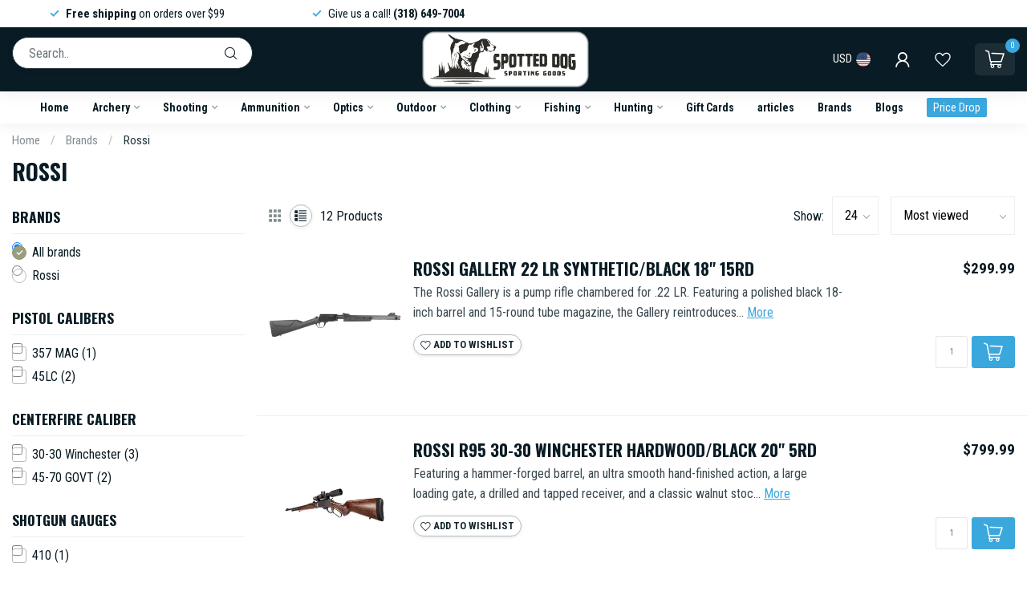

--- FILE ---
content_type: text/html;charset=utf-8
request_url: https://www.spotteddogsportinggoods.com/brands/rossi/
body_size: 35623
content:
<script type="application/ld+json">
{
  "@context": "https://schema.org",
  "@type": "SportingGoodsStore",
  "name": "spotteddogsportinggoods",
  "image": "",
  "@id": "",
  "url": "https://www.spotteddogsportinggoods.com/",
  "telephone": "3186497004",
  "address": {
    "@type": "PostalAddress",
    "streetAddress": "6441 US-165",
    "addressLocality": "Columbia",
    "addressRegion": "LA",
    "postalCode": "71418",
    "addressCountry": "US"
  },
  "openingHoursSpecification": [{
    "@type": "OpeningHoursSpecification",
    "dayOfWeek": [
      "Tuesday",
      "Wednesday",
      "Thursday",
      "Friday",
      "Monday"
    ],
    "opens": "08:00",
    "closes": "17:30"
  },{
    "@type": "OpeningHoursSpecification",
    "dayOfWeek": "Saturday",
    "opens": "08:00",
    "closes": "17:00"
  }] 
}
</script><!DOCTYPE html>
<html lang="en-US">
  <head>
<link rel="preconnect" href="https://cdn.shoplightspeed.com">
<link rel="preconnect" href="https://fonts.googleapis.com">
<link rel="preconnect" href="https://fonts.gstatic.com" crossorigin>
<!--

    Theme Proxima | v1.0.0.2504202501_0_637805
    Theme designed and created by Dyvelopment - We are true e-commerce heroes!

    For custom Lightspeed eCom development or design contact us at www.dyvelopment.com

      _____                  _                                  _   
     |  __ \                | |                                | |  
     | |  | |_   ___   _____| | ___  _ __  _ __ ___   ___ _ __ | |_ 
     | |  | | | | \ \ / / _ \ |/ _ \| '_ \| '_ ` _ \ / _ \ '_ \| __|
     | |__| | |_| |\ V /  __/ | (_) | |_) | | | | | |  __/ | | | |_ 
     |_____/ \__, | \_/ \___|_|\___/| .__/|_| |_| |_|\___|_| |_|\__|
              __/ |                 | |                             
             |___/                  |_|                             
-->


<meta charset="utf-8"/>
<!-- [START] 'blocks/head.rain' -->
<!--

  (c) 2008-2026 Lightspeed Netherlands B.V.
  http://www.lightspeedhq.com
  Generated: 16-01-2026 @ 22:09:05

-->
<link rel="canonical" href="https://www.spotteddogsportinggoods.com/brands/rossi/"/>
<link rel="alternate" href="https://www.spotteddogsportinggoods.com/index.rss" type="application/rss+xml" title="New products"/>
<meta name="robots" content="noodp,noydir"/>
<meta name="google-site-verification" content=""/>
<meta property="og:url" content="https://www.spotteddogsportinggoods.com/brands/rossi/?source=facebook"/>
<meta property="og:site_name" content="Spotted Dog Sporting Goods"/>
<meta property="og:title" content="Rossi"/>
<meta property="og:description" content="Sporting goods store in North Louisiana that specializes in archery, ammunition, firearms, hunting clothing and fishing."/>
<script>
/* DyApps Theme Addons config */
if( !window.dyapps ){ window.dyapps = {}; }
window.dyapps.addons = {
 "enabled": true,
 "created_at": "01-06-2024 15:09:23",
 "settings": {
    "matrix_separator": ",",
    "filterGroupSwatches": [],
    "swatchesForCustomFields": [],
    "plan": {
     "can_variant_group": true,
     "can_stockify": true,
     "can_vat_switcher": true,
     "can_age_popup": false,
     "can_custom_qty": false,
     "can_data01_colors": false
    },
    "advancedVariants": {
     "enabled": true,
     "price_in_dropdown": true,
     "stockify_in_dropdown": true,
     "disable_out_of_stock": true,
     "grid_swatches_container_selector": ".dy-collection-grid-swatch-holder",
     "grid_swatches_position": "left",
     "grid_swatches_max_colors": 4,
     "grid_swatches_enabled": true,
     "variant_status_icon": false,
     "display_type": "blocks",
     "product_swatches_size": "default",
     "live_pricing": true
    },
    "age_popup": {
     "enabled": false,
     "logo_url": "",
     "image_footer_url": "",
     "text": {
                 
        "us": {
         "content": "<h3>Confirm your age<\/h3><p>You must be over the age of 18 to enter this website.<\/p>",
         "content_no": "<h3>Sorry!<\/h3><p>Unfortunately you cannot access this website.<\/p>",
         "button_yes": "I am 18 years or older",
         "button_no": "I am under 18",
        }        }
    },
    "stockify": {
     "enabled": true,
     "stock_trigger_type": "outofstock",
     "optin_policy": false,
     "api": "https://my.dyapps.io/api/public/26ecf3d403/stockify/subscribe",
     "text": {
                 
        "us": {
         "email_placeholder": "Your email address",
         "button_trigger": "Notify me when back in stock",
         "button_submit": "Keep me updated!",
         "title": "Leave your email address",
         "desc": "Unfortunately this item is out of stock right now. Leave your email address below and we'll send you an email when the item is available again.",
         "bottom_text": "We use your data to send this email. Read more in our <a href=\"\/service\/privacy-policy\/\" target=\"_blank\">privacy policy<\/a>."
        }        }
    },
    "categoryBanners": {
     "enabled": true,
     "mobile_breakpoint": "576px",
     "category_banner": [],
     "banners": {
             }
    }
 },
 "swatches": {
 "default": {"is_default": true, "type": "multi", "values": {"background-size": "10px 10px", "background-position": "0 0, 0 5px, 5px -5px, -5px 0px", "background-image": "linear-gradient(45deg, rgba(100,100,100,0.3) 25%, transparent 25%),  linear-gradient(-45deg, rgba(100,100,100,0.3) 25%, transparent 25%),  linear-gradient(45deg, transparent 75%, rgba(100,100,100,0.3) 75%),  linear-gradient(-45deg, transparent 75%, rgba(100,100,100,0.3) 75%)"}} ,   }
};
</script>
<!--[if lt IE 9]>
<script src="https://cdn.shoplightspeed.com/assets/html5shiv.js?2025-02-20"></script>
<![endif]-->
<!-- [END] 'blocks/head.rain' -->

<!-- Clarity tracking code for https://spotteddogsportinggoods.com/ -->
<script>
    (function(c,l,a,r,i,t,y){
        c[a]=c[a]||function(){(c[a].q=c[a].q||[]).push(arguments)};
        t=l.createElement(r);t.async=1;t.src="https://www.clarity.ms/tag/"+i+"?ref=bwt";
        y=l.getElementsByTagName(r)[0];y.parentNode.insertBefore(t,y);
    })(window, document, "clarity", "script", "ubb6vinvyn");
</script>

<title>Rossi - Spotted Dog Sporting Goods</title>

<meta name="dyapps-addons-enabled" content="true">
<meta name="dyapps-addons-version" content="2022081001">
<meta name="dyapps-theme-name" content="Proxima">

<meta name="description" content="Sporting goods store in North Louisiana that specializes in archery, ammunition, firearms, hunting clothing and fishing." />
<meta name="keywords" content="Rossi, Archery, Firearms, Sporting Goods, Ammunition, Fishing, Duck Hunting, Hoyt, Mathews, Drake, Sitka, Muddy, Nosler, Barnes, Winchester, Remington, Hornady, LaCrosse, Twisted X, Southern Bowhunting, Northeast Louisiana Hunting, Guns, Suppressors" />

<meta http-equiv="X-UA-Compatible" content="IE=edge">
<meta name="viewport" content="width=device-width, initial-scale=1">

<link rel="shortcut icon" href="https://cdn.shoplightspeed.com/shops/637805/themes/19157/v/961452/assets/favicon.ico?20251028214602" type="image/x-icon" />
<link rel="preload" as="image" href="https://cdn.shoplightspeed.com/shops/637805/themes/19157/v/961453/assets/logo.png?20251028214602">



<script src="https://cdn.shoplightspeed.com/shops/637805/themes/19157/assets/jquery-1-12-4-min.js?20260116153057" defer></script>
<script>if(navigator.userAgent.indexOf("MSIE ") > -1 || navigator.userAgent.indexOf("Trident/") > -1) { document.write('<script src="https://cdn.shoplightspeed.com/shops/637805/themes/19157/assets/intersection-observer-polyfill.js?20260116153057">\x3C/script>') }</script>

<style>/*!
 * Bootstrap Reboot v4.6.1 (https://getbootstrap.com/)
 * Copyright 2011-2021 The Bootstrap Authors
 * Copyright 2011-2021 Twitter, Inc.
 * Licensed under MIT (https://github.com/twbs/bootstrap/blob/main/LICENSE)
 * Forked from Normalize.css, licensed MIT (https://github.com/necolas/normalize.css/blob/master/LICENSE.md)
 */*,*::before,*::after{box-sizing:border-box}html{font-family:sans-serif;line-height:1.15;-webkit-text-size-adjust:100%;-webkit-tap-highlight-color:rgba(0,0,0,0)}article,aside,figcaption,figure,footer,header,hgroup,main,nav,section{display:block}body{margin:0;font-family:-apple-system,BlinkMacSystemFont,"Segoe UI",Roboto,"Helvetica Neue",Arial,"Noto Sans","Liberation Sans",sans-serif,"Apple Color Emoji","Segoe UI Emoji","Segoe UI Symbol","Noto Color Emoji";font-size:1rem;font-weight:400;line-height:1.42857143;color:#212529;text-align:left;background-color:#fff}[tabindex="-1"]:focus:not(:focus-visible){outline:0 !important}hr{box-sizing:content-box;height:0;overflow:visible}h1,h2,h3,h4,h5,h6{margin-top:0;margin-bottom:.5rem}p{margin-top:0;margin-bottom:1rem}abbr[title],abbr[data-original-title]{text-decoration:underline;text-decoration:underline dotted;cursor:help;border-bottom:0;text-decoration-skip-ink:none}address{margin-bottom:1rem;font-style:normal;line-height:inherit}ol,ul,dl{margin-top:0;margin-bottom:1rem}ol ol,ul ul,ol ul,ul ol{margin-bottom:0}dt{font-weight:700}dd{margin-bottom:.5rem;margin-left:0}blockquote{margin:0 0 1rem}b,strong{font-weight:bolder}small{font-size:80%}sub,sup{position:relative;font-size:75%;line-height:0;vertical-align:baseline}sub{bottom:-0.25em}sup{top:-0.5em}a{color:#007bff;text-decoration:none;background-color:transparent}a:hover{color:#0056b3;text-decoration:underline}a:not([href]):not([class]){color:inherit;text-decoration:none}a:not([href]):not([class]):hover{color:inherit;text-decoration:none}pre,code,kbd,samp{font-family:SFMono-Regular,Menlo,Monaco,Consolas,"Liberation Mono","Courier New",monospace;font-size:1em}pre{margin-top:0;margin-bottom:1rem;overflow:auto;-ms-overflow-style:scrollbar}figure{margin:0 0 1rem}img{vertical-align:middle;border-style:none}svg{overflow:hidden;vertical-align:middle}table{border-collapse:collapse}caption{padding-top:.75rem;padding-bottom:.75rem;color:#6c757d;text-align:left;caption-side:bottom}th{text-align:inherit;text-align:-webkit-match-parent}label{display:inline-block;margin-bottom:.5rem}button{border-radius:0}button:focus:not(:focus-visible){outline:0}input,button,select,optgroup,textarea{margin:0;font-family:inherit;font-size:inherit;line-height:inherit}button,input{overflow:visible}button,select{text-transform:none}[role=button]{cursor:pointer}select{word-wrap:normal}button,[type=button],[type=reset],[type=submit]{-webkit-appearance:button}button:not(:disabled),[type=button]:not(:disabled),[type=reset]:not(:disabled),[type=submit]:not(:disabled){cursor:pointer}button::-moz-focus-inner,[type=button]::-moz-focus-inner,[type=reset]::-moz-focus-inner,[type=submit]::-moz-focus-inner{padding:0;border-style:none}input[type=radio],input[type=checkbox]{box-sizing:border-box;padding:0}textarea{overflow:auto;resize:vertical}fieldset{min-width:0;padding:0;margin:0;border:0}legend{display:block;width:100%;max-width:100%;padding:0;margin-bottom:.5rem;font-size:1.5rem;line-height:inherit;color:inherit;white-space:normal}progress{vertical-align:baseline}[type=number]::-webkit-inner-spin-button,[type=number]::-webkit-outer-spin-button{height:auto}[type=search]{outline-offset:-2px;-webkit-appearance:none}[type=search]::-webkit-search-decoration{-webkit-appearance:none}::-webkit-file-upload-button{font:inherit;-webkit-appearance:button}output{display:inline-block}summary{display:list-item;cursor:pointer}template{display:none}[hidden]{display:none !important}/*!
 * Bootstrap Grid v4.6.1 (https://getbootstrap.com/)
 * Copyright 2011-2021 The Bootstrap Authors
 * Copyright 2011-2021 Twitter, Inc.
 * Licensed under MIT (https://github.com/twbs/bootstrap/blob/main/LICENSE)
 */html{box-sizing:border-box;-ms-overflow-style:scrollbar}*,*::before,*::after{box-sizing:inherit}.container,.container-fluid,.container-xl,.container-lg,.container-md,.container-sm{width:100%;padding-right:15px;padding-left:15px;margin-right:auto;margin-left:auto}@media(min-width: 576px){.container-sm,.container{max-width:540px}}@media(min-width: 768px){.container-md,.container-sm,.container{max-width:720px}}@media(min-width: 992px){.container-lg,.container-md,.container-sm,.container{max-width:960px}}@media(min-width: 1200px){.container-xl,.container-lg,.container-md,.container-sm,.container{max-width:1140px}}.row{display:flex;flex-wrap:wrap;margin-right:-15px;margin-left:-15px}.no-gutters{margin-right:0;margin-left:0}.no-gutters>.col,.no-gutters>[class*=col-]{padding-right:0;padding-left:0}.col-xl,.col-xl-auto,.col-xl-12,.col-xl-11,.col-xl-10,.col-xl-9,.col-xl-8,.col-xl-7,.col-xl-6,.col-xl-5,.col-xl-4,.col-xl-3,.col-xl-2,.col-xl-1,.col-lg,.col-lg-auto,.col-lg-12,.col-lg-11,.col-lg-10,.col-lg-9,.col-lg-8,.col-lg-7,.col-lg-6,.col-lg-5,.col-lg-4,.col-lg-3,.col-lg-2,.col-lg-1,.col-md,.col-md-auto,.col-md-12,.col-md-11,.col-md-10,.col-md-9,.col-md-8,.col-md-7,.col-md-6,.col-md-5,.col-md-4,.col-md-3,.col-md-2,.col-md-1,.col-sm,.col-sm-auto,.col-sm-12,.col-sm-11,.col-sm-10,.col-sm-9,.col-sm-8,.col-sm-7,.col-sm-6,.col-sm-5,.col-sm-4,.col-sm-3,.col-sm-2,.col-sm-1,.col,.col-auto,.col-12,.col-11,.col-10,.col-9,.col-8,.col-7,.col-6,.col-5,.col-4,.col-3,.col-2,.col-1{position:relative;width:100%;padding-right:15px;padding-left:15px}.col{flex-basis:0;flex-grow:1;max-width:100%}.row-cols-1>*{flex:0 0 100%;max-width:100%}.row-cols-2>*{flex:0 0 50%;max-width:50%}.row-cols-3>*{flex:0 0 33.3333333333%;max-width:33.3333333333%}.row-cols-4>*{flex:0 0 25%;max-width:25%}.row-cols-5>*{flex:0 0 20%;max-width:20%}.row-cols-6>*{flex:0 0 16.6666666667%;max-width:16.6666666667%}.col-auto{flex:0 0 auto;width:auto;max-width:100%}.col-1{flex:0 0 8.33333333%;max-width:8.33333333%}.col-2{flex:0 0 16.66666667%;max-width:16.66666667%}.col-3{flex:0 0 25%;max-width:25%}.col-4{flex:0 0 33.33333333%;max-width:33.33333333%}.col-5{flex:0 0 41.66666667%;max-width:41.66666667%}.col-6{flex:0 0 50%;max-width:50%}.col-7{flex:0 0 58.33333333%;max-width:58.33333333%}.col-8{flex:0 0 66.66666667%;max-width:66.66666667%}.col-9{flex:0 0 75%;max-width:75%}.col-10{flex:0 0 83.33333333%;max-width:83.33333333%}.col-11{flex:0 0 91.66666667%;max-width:91.66666667%}.col-12{flex:0 0 100%;max-width:100%}.order-first{order:-1}.order-last{order:13}.order-0{order:0}.order-1{order:1}.order-2{order:2}.order-3{order:3}.order-4{order:4}.order-5{order:5}.order-6{order:6}.order-7{order:7}.order-8{order:8}.order-9{order:9}.order-10{order:10}.order-11{order:11}.order-12{order:12}.offset-1{margin-left:8.33333333%}.offset-2{margin-left:16.66666667%}.offset-3{margin-left:25%}.offset-4{margin-left:33.33333333%}.offset-5{margin-left:41.66666667%}.offset-6{margin-left:50%}.offset-7{margin-left:58.33333333%}.offset-8{margin-left:66.66666667%}.offset-9{margin-left:75%}.offset-10{margin-left:83.33333333%}.offset-11{margin-left:91.66666667%}@media(min-width: 576px){.col-sm{flex-basis:0;flex-grow:1;max-width:100%}.row-cols-sm-1>*{flex:0 0 100%;max-width:100%}.row-cols-sm-2>*{flex:0 0 50%;max-width:50%}.row-cols-sm-3>*{flex:0 0 33.3333333333%;max-width:33.3333333333%}.row-cols-sm-4>*{flex:0 0 25%;max-width:25%}.row-cols-sm-5>*{flex:0 0 20%;max-width:20%}.row-cols-sm-6>*{flex:0 0 16.6666666667%;max-width:16.6666666667%}.col-sm-auto{flex:0 0 auto;width:auto;max-width:100%}.col-sm-1{flex:0 0 8.33333333%;max-width:8.33333333%}.col-sm-2{flex:0 0 16.66666667%;max-width:16.66666667%}.col-sm-3{flex:0 0 25%;max-width:25%}.col-sm-4{flex:0 0 33.33333333%;max-width:33.33333333%}.col-sm-5{flex:0 0 41.66666667%;max-width:41.66666667%}.col-sm-6{flex:0 0 50%;max-width:50%}.col-sm-7{flex:0 0 58.33333333%;max-width:58.33333333%}.col-sm-8{flex:0 0 66.66666667%;max-width:66.66666667%}.col-sm-9{flex:0 0 75%;max-width:75%}.col-sm-10{flex:0 0 83.33333333%;max-width:83.33333333%}.col-sm-11{flex:0 0 91.66666667%;max-width:91.66666667%}.col-sm-12{flex:0 0 100%;max-width:100%}.order-sm-first{order:-1}.order-sm-last{order:13}.order-sm-0{order:0}.order-sm-1{order:1}.order-sm-2{order:2}.order-sm-3{order:3}.order-sm-4{order:4}.order-sm-5{order:5}.order-sm-6{order:6}.order-sm-7{order:7}.order-sm-8{order:8}.order-sm-9{order:9}.order-sm-10{order:10}.order-sm-11{order:11}.order-sm-12{order:12}.offset-sm-0{margin-left:0}.offset-sm-1{margin-left:8.33333333%}.offset-sm-2{margin-left:16.66666667%}.offset-sm-3{margin-left:25%}.offset-sm-4{margin-left:33.33333333%}.offset-sm-5{margin-left:41.66666667%}.offset-sm-6{margin-left:50%}.offset-sm-7{margin-left:58.33333333%}.offset-sm-8{margin-left:66.66666667%}.offset-sm-9{margin-left:75%}.offset-sm-10{margin-left:83.33333333%}.offset-sm-11{margin-left:91.66666667%}}@media(min-width: 768px){.col-md{flex-basis:0;flex-grow:1;max-width:100%}.row-cols-md-1>*{flex:0 0 100%;max-width:100%}.row-cols-md-2>*{flex:0 0 50%;max-width:50%}.row-cols-md-3>*{flex:0 0 33.3333333333%;max-width:33.3333333333%}.row-cols-md-4>*{flex:0 0 25%;max-width:25%}.row-cols-md-5>*{flex:0 0 20%;max-width:20%}.row-cols-md-6>*{flex:0 0 16.6666666667%;max-width:16.6666666667%}.col-md-auto{flex:0 0 auto;width:auto;max-width:100%}.col-md-1{flex:0 0 8.33333333%;max-width:8.33333333%}.col-md-2{flex:0 0 16.66666667%;max-width:16.66666667%}.col-md-3{flex:0 0 25%;max-width:25%}.col-md-4{flex:0 0 33.33333333%;max-width:33.33333333%}.col-md-5{flex:0 0 41.66666667%;max-width:41.66666667%}.col-md-6{flex:0 0 50%;max-width:50%}.col-md-7{flex:0 0 58.33333333%;max-width:58.33333333%}.col-md-8{flex:0 0 66.66666667%;max-width:66.66666667%}.col-md-9{flex:0 0 75%;max-width:75%}.col-md-10{flex:0 0 83.33333333%;max-width:83.33333333%}.col-md-11{flex:0 0 91.66666667%;max-width:91.66666667%}.col-md-12{flex:0 0 100%;max-width:100%}.order-md-first{order:-1}.order-md-last{order:13}.order-md-0{order:0}.order-md-1{order:1}.order-md-2{order:2}.order-md-3{order:3}.order-md-4{order:4}.order-md-5{order:5}.order-md-6{order:6}.order-md-7{order:7}.order-md-8{order:8}.order-md-9{order:9}.order-md-10{order:10}.order-md-11{order:11}.order-md-12{order:12}.offset-md-0{margin-left:0}.offset-md-1{margin-left:8.33333333%}.offset-md-2{margin-left:16.66666667%}.offset-md-3{margin-left:25%}.offset-md-4{margin-left:33.33333333%}.offset-md-5{margin-left:41.66666667%}.offset-md-6{margin-left:50%}.offset-md-7{margin-left:58.33333333%}.offset-md-8{margin-left:66.66666667%}.offset-md-9{margin-left:75%}.offset-md-10{margin-left:83.33333333%}.offset-md-11{margin-left:91.66666667%}}@media(min-width: 992px){.col-lg{flex-basis:0;flex-grow:1;max-width:100%}.row-cols-lg-1>*{flex:0 0 100%;max-width:100%}.row-cols-lg-2>*{flex:0 0 50%;max-width:50%}.row-cols-lg-3>*{flex:0 0 33.3333333333%;max-width:33.3333333333%}.row-cols-lg-4>*{flex:0 0 25%;max-width:25%}.row-cols-lg-5>*{flex:0 0 20%;max-width:20%}.row-cols-lg-6>*{flex:0 0 16.6666666667%;max-width:16.6666666667%}.col-lg-auto{flex:0 0 auto;width:auto;max-width:100%}.col-lg-1{flex:0 0 8.33333333%;max-width:8.33333333%}.col-lg-2{flex:0 0 16.66666667%;max-width:16.66666667%}.col-lg-3{flex:0 0 25%;max-width:25%}.col-lg-4{flex:0 0 33.33333333%;max-width:33.33333333%}.col-lg-5{flex:0 0 41.66666667%;max-width:41.66666667%}.col-lg-6{flex:0 0 50%;max-width:50%}.col-lg-7{flex:0 0 58.33333333%;max-width:58.33333333%}.col-lg-8{flex:0 0 66.66666667%;max-width:66.66666667%}.col-lg-9{flex:0 0 75%;max-width:75%}.col-lg-10{flex:0 0 83.33333333%;max-width:83.33333333%}.col-lg-11{flex:0 0 91.66666667%;max-width:91.66666667%}.col-lg-12{flex:0 0 100%;max-width:100%}.order-lg-first{order:-1}.order-lg-last{order:13}.order-lg-0{order:0}.order-lg-1{order:1}.order-lg-2{order:2}.order-lg-3{order:3}.order-lg-4{order:4}.order-lg-5{order:5}.order-lg-6{order:6}.order-lg-7{order:7}.order-lg-8{order:8}.order-lg-9{order:9}.order-lg-10{order:10}.order-lg-11{order:11}.order-lg-12{order:12}.offset-lg-0{margin-left:0}.offset-lg-1{margin-left:8.33333333%}.offset-lg-2{margin-left:16.66666667%}.offset-lg-3{margin-left:25%}.offset-lg-4{margin-left:33.33333333%}.offset-lg-5{margin-left:41.66666667%}.offset-lg-6{margin-left:50%}.offset-lg-7{margin-left:58.33333333%}.offset-lg-8{margin-left:66.66666667%}.offset-lg-9{margin-left:75%}.offset-lg-10{margin-left:83.33333333%}.offset-lg-11{margin-left:91.66666667%}}@media(min-width: 1200px){.col-xl{flex-basis:0;flex-grow:1;max-width:100%}.row-cols-xl-1>*{flex:0 0 100%;max-width:100%}.row-cols-xl-2>*{flex:0 0 50%;max-width:50%}.row-cols-xl-3>*{flex:0 0 33.3333333333%;max-width:33.3333333333%}.row-cols-xl-4>*{flex:0 0 25%;max-width:25%}.row-cols-xl-5>*{flex:0 0 20%;max-width:20%}.row-cols-xl-6>*{flex:0 0 16.6666666667%;max-width:16.6666666667%}.col-xl-auto{flex:0 0 auto;width:auto;max-width:100%}.col-xl-1{flex:0 0 8.33333333%;max-width:8.33333333%}.col-xl-2{flex:0 0 16.66666667%;max-width:16.66666667%}.col-xl-3{flex:0 0 25%;max-width:25%}.col-xl-4{flex:0 0 33.33333333%;max-width:33.33333333%}.col-xl-5{flex:0 0 41.66666667%;max-width:41.66666667%}.col-xl-6{flex:0 0 50%;max-width:50%}.col-xl-7{flex:0 0 58.33333333%;max-width:58.33333333%}.col-xl-8{flex:0 0 66.66666667%;max-width:66.66666667%}.col-xl-9{flex:0 0 75%;max-width:75%}.col-xl-10{flex:0 0 83.33333333%;max-width:83.33333333%}.col-xl-11{flex:0 0 91.66666667%;max-width:91.66666667%}.col-xl-12{flex:0 0 100%;max-width:100%}.order-xl-first{order:-1}.order-xl-last{order:13}.order-xl-0{order:0}.order-xl-1{order:1}.order-xl-2{order:2}.order-xl-3{order:3}.order-xl-4{order:4}.order-xl-5{order:5}.order-xl-6{order:6}.order-xl-7{order:7}.order-xl-8{order:8}.order-xl-9{order:9}.order-xl-10{order:10}.order-xl-11{order:11}.order-xl-12{order:12}.offset-xl-0{margin-left:0}.offset-xl-1{margin-left:8.33333333%}.offset-xl-2{margin-left:16.66666667%}.offset-xl-3{margin-left:25%}.offset-xl-4{margin-left:33.33333333%}.offset-xl-5{margin-left:41.66666667%}.offset-xl-6{margin-left:50%}.offset-xl-7{margin-left:58.33333333%}.offset-xl-8{margin-left:66.66666667%}.offset-xl-9{margin-left:75%}.offset-xl-10{margin-left:83.33333333%}.offset-xl-11{margin-left:91.66666667%}}.d-none{display:none !important}.d-inline{display:inline !important}.d-inline-block{display:inline-block !important}.d-block{display:block !important}.d-table{display:table !important}.d-table-row{display:table-row !important}.d-table-cell{display:table-cell !important}.d-flex{display:flex !important}.d-inline-flex{display:inline-flex !important}@media(min-width: 576px){.d-sm-none{display:none !important}.d-sm-inline{display:inline !important}.d-sm-inline-block{display:inline-block !important}.d-sm-block{display:block !important}.d-sm-table{display:table !important}.d-sm-table-row{display:table-row !important}.d-sm-table-cell{display:table-cell !important}.d-sm-flex{display:flex !important}.d-sm-inline-flex{display:inline-flex !important}}@media(min-width: 768px){.d-md-none{display:none !important}.d-md-inline{display:inline !important}.d-md-inline-block{display:inline-block !important}.d-md-block{display:block !important}.d-md-table{display:table !important}.d-md-table-row{display:table-row !important}.d-md-table-cell{display:table-cell !important}.d-md-flex{display:flex !important}.d-md-inline-flex{display:inline-flex !important}}@media(min-width: 992px){.d-lg-none{display:none !important}.d-lg-inline{display:inline !important}.d-lg-inline-block{display:inline-block !important}.d-lg-block{display:block !important}.d-lg-table{display:table !important}.d-lg-table-row{display:table-row !important}.d-lg-table-cell{display:table-cell !important}.d-lg-flex{display:flex !important}.d-lg-inline-flex{display:inline-flex !important}}@media(min-width: 1200px){.d-xl-none{display:none !important}.d-xl-inline{display:inline !important}.d-xl-inline-block{display:inline-block !important}.d-xl-block{display:block !important}.d-xl-table{display:table !important}.d-xl-table-row{display:table-row !important}.d-xl-table-cell{display:table-cell !important}.d-xl-flex{display:flex !important}.d-xl-inline-flex{display:inline-flex !important}}@media print{.d-print-none{display:none !important}.d-print-inline{display:inline !important}.d-print-inline-block{display:inline-block !important}.d-print-block{display:block !important}.d-print-table{display:table !important}.d-print-table-row{display:table-row !important}.d-print-table-cell{display:table-cell !important}.d-print-flex{display:flex !important}.d-print-inline-flex{display:inline-flex !important}}.flex-row{flex-direction:row !important}.flex-column{flex-direction:column !important}.flex-row-reverse{flex-direction:row-reverse !important}.flex-column-reverse{flex-direction:column-reverse !important}.flex-wrap{flex-wrap:wrap !important}.flex-nowrap{flex-wrap:nowrap !important}.flex-wrap-reverse{flex-wrap:wrap-reverse !important}.flex-fill{flex:1 1 auto !important}.flex-grow-0{flex-grow:0 !important}.flex-grow-1{flex-grow:1 !important}.flex-shrink-0{flex-shrink:0 !important}.flex-shrink-1{flex-shrink:1 !important}.justify-content-start{justify-content:flex-start !important}.justify-content-end{justify-content:flex-end !important}.justify-content-center{justify-content:center !important}.justify-content-between{justify-content:space-between !important}.justify-content-around{justify-content:space-around !important}.align-items-start{align-items:flex-start !important}.align-items-end{align-items:flex-end !important}.align-items-center{align-items:center !important}.align-items-baseline{align-items:baseline !important}.align-items-stretch{align-items:stretch !important}.align-content-start{align-content:flex-start !important}.align-content-end{align-content:flex-end !important}.align-content-center{align-content:center !important}.align-content-between{align-content:space-between !important}.align-content-around{align-content:space-around !important}.align-content-stretch{align-content:stretch !important}.align-self-auto{align-self:auto !important}.align-self-start{align-self:flex-start !important}.align-self-end{align-self:flex-end !important}.align-self-center{align-self:center !important}.align-self-baseline{align-self:baseline !important}.align-self-stretch{align-self:stretch !important}@media(min-width: 576px){.flex-sm-row{flex-direction:row !important}.flex-sm-column{flex-direction:column !important}.flex-sm-row-reverse{flex-direction:row-reverse !important}.flex-sm-column-reverse{flex-direction:column-reverse !important}.flex-sm-wrap{flex-wrap:wrap !important}.flex-sm-nowrap{flex-wrap:nowrap !important}.flex-sm-wrap-reverse{flex-wrap:wrap-reverse !important}.flex-sm-fill{flex:1 1 auto !important}.flex-sm-grow-0{flex-grow:0 !important}.flex-sm-grow-1{flex-grow:1 !important}.flex-sm-shrink-0{flex-shrink:0 !important}.flex-sm-shrink-1{flex-shrink:1 !important}.justify-content-sm-start{justify-content:flex-start !important}.justify-content-sm-end{justify-content:flex-end !important}.justify-content-sm-center{justify-content:center !important}.justify-content-sm-between{justify-content:space-between !important}.justify-content-sm-around{justify-content:space-around !important}.align-items-sm-start{align-items:flex-start !important}.align-items-sm-end{align-items:flex-end !important}.align-items-sm-center{align-items:center !important}.align-items-sm-baseline{align-items:baseline !important}.align-items-sm-stretch{align-items:stretch !important}.align-content-sm-start{align-content:flex-start !important}.align-content-sm-end{align-content:flex-end !important}.align-content-sm-center{align-content:center !important}.align-content-sm-between{align-content:space-between !important}.align-content-sm-around{align-content:space-around !important}.align-content-sm-stretch{align-content:stretch !important}.align-self-sm-auto{align-self:auto !important}.align-self-sm-start{align-self:flex-start !important}.align-self-sm-end{align-self:flex-end !important}.align-self-sm-center{align-self:center !important}.align-self-sm-baseline{align-self:baseline !important}.align-self-sm-stretch{align-self:stretch !important}}@media(min-width: 768px){.flex-md-row{flex-direction:row !important}.flex-md-column{flex-direction:column !important}.flex-md-row-reverse{flex-direction:row-reverse !important}.flex-md-column-reverse{flex-direction:column-reverse !important}.flex-md-wrap{flex-wrap:wrap !important}.flex-md-nowrap{flex-wrap:nowrap !important}.flex-md-wrap-reverse{flex-wrap:wrap-reverse !important}.flex-md-fill{flex:1 1 auto !important}.flex-md-grow-0{flex-grow:0 !important}.flex-md-grow-1{flex-grow:1 !important}.flex-md-shrink-0{flex-shrink:0 !important}.flex-md-shrink-1{flex-shrink:1 !important}.justify-content-md-start{justify-content:flex-start !important}.justify-content-md-end{justify-content:flex-end !important}.justify-content-md-center{justify-content:center !important}.justify-content-md-between{justify-content:space-between !important}.justify-content-md-around{justify-content:space-around !important}.align-items-md-start{align-items:flex-start !important}.align-items-md-end{align-items:flex-end !important}.align-items-md-center{align-items:center !important}.align-items-md-baseline{align-items:baseline !important}.align-items-md-stretch{align-items:stretch !important}.align-content-md-start{align-content:flex-start !important}.align-content-md-end{align-content:flex-end !important}.align-content-md-center{align-content:center !important}.align-content-md-between{align-content:space-between !important}.align-content-md-around{align-content:space-around !important}.align-content-md-stretch{align-content:stretch !important}.align-self-md-auto{align-self:auto !important}.align-self-md-start{align-self:flex-start !important}.align-self-md-end{align-self:flex-end !important}.align-self-md-center{align-self:center !important}.align-self-md-baseline{align-self:baseline !important}.align-self-md-stretch{align-self:stretch !important}}@media(min-width: 992px){.flex-lg-row{flex-direction:row !important}.flex-lg-column{flex-direction:column !important}.flex-lg-row-reverse{flex-direction:row-reverse !important}.flex-lg-column-reverse{flex-direction:column-reverse !important}.flex-lg-wrap{flex-wrap:wrap !important}.flex-lg-nowrap{flex-wrap:nowrap !important}.flex-lg-wrap-reverse{flex-wrap:wrap-reverse !important}.flex-lg-fill{flex:1 1 auto !important}.flex-lg-grow-0{flex-grow:0 !important}.flex-lg-grow-1{flex-grow:1 !important}.flex-lg-shrink-0{flex-shrink:0 !important}.flex-lg-shrink-1{flex-shrink:1 !important}.justify-content-lg-start{justify-content:flex-start !important}.justify-content-lg-end{justify-content:flex-end !important}.justify-content-lg-center{justify-content:center !important}.justify-content-lg-between{justify-content:space-between !important}.justify-content-lg-around{justify-content:space-around !important}.align-items-lg-start{align-items:flex-start !important}.align-items-lg-end{align-items:flex-end !important}.align-items-lg-center{align-items:center !important}.align-items-lg-baseline{align-items:baseline !important}.align-items-lg-stretch{align-items:stretch !important}.align-content-lg-start{align-content:flex-start !important}.align-content-lg-end{align-content:flex-end !important}.align-content-lg-center{align-content:center !important}.align-content-lg-between{align-content:space-between !important}.align-content-lg-around{align-content:space-around !important}.align-content-lg-stretch{align-content:stretch !important}.align-self-lg-auto{align-self:auto !important}.align-self-lg-start{align-self:flex-start !important}.align-self-lg-end{align-self:flex-end !important}.align-self-lg-center{align-self:center !important}.align-self-lg-baseline{align-self:baseline !important}.align-self-lg-stretch{align-self:stretch !important}}@media(min-width: 1200px){.flex-xl-row{flex-direction:row !important}.flex-xl-column{flex-direction:column !important}.flex-xl-row-reverse{flex-direction:row-reverse !important}.flex-xl-column-reverse{flex-direction:column-reverse !important}.flex-xl-wrap{flex-wrap:wrap !important}.flex-xl-nowrap{flex-wrap:nowrap !important}.flex-xl-wrap-reverse{flex-wrap:wrap-reverse !important}.flex-xl-fill{flex:1 1 auto !important}.flex-xl-grow-0{flex-grow:0 !important}.flex-xl-grow-1{flex-grow:1 !important}.flex-xl-shrink-0{flex-shrink:0 !important}.flex-xl-shrink-1{flex-shrink:1 !important}.justify-content-xl-start{justify-content:flex-start !important}.justify-content-xl-end{justify-content:flex-end !important}.justify-content-xl-center{justify-content:center !important}.justify-content-xl-between{justify-content:space-between !important}.justify-content-xl-around{justify-content:space-around !important}.align-items-xl-start{align-items:flex-start !important}.align-items-xl-end{align-items:flex-end !important}.align-items-xl-center{align-items:center !important}.align-items-xl-baseline{align-items:baseline !important}.align-items-xl-stretch{align-items:stretch !important}.align-content-xl-start{align-content:flex-start !important}.align-content-xl-end{align-content:flex-end !important}.align-content-xl-center{align-content:center !important}.align-content-xl-between{align-content:space-between !important}.align-content-xl-around{align-content:space-around !important}.align-content-xl-stretch{align-content:stretch !important}.align-self-xl-auto{align-self:auto !important}.align-self-xl-start{align-self:flex-start !important}.align-self-xl-end{align-self:flex-end !important}.align-self-xl-center{align-self:center !important}.align-self-xl-baseline{align-self:baseline !important}.align-self-xl-stretch{align-self:stretch !important}}.m-0{margin:0 !important}.mt-0,.my-0{margin-top:0 !important}.mr-0,.mx-0{margin-right:0 !important}.mb-0,.my-0{margin-bottom:0 !important}.ml-0,.mx-0{margin-left:0 !important}.m-1{margin:5px !important}.mt-1,.my-1{margin-top:5px !important}.mr-1,.mx-1{margin-right:5px !important}.mb-1,.my-1{margin-bottom:5px !important}.ml-1,.mx-1{margin-left:5px !important}.m-2{margin:10px !important}.mt-2,.my-2{margin-top:10px !important}.mr-2,.mx-2{margin-right:10px !important}.mb-2,.my-2{margin-bottom:10px !important}.ml-2,.mx-2{margin-left:10px !important}.m-3{margin:15px !important}.mt-3,.my-3{margin-top:15px !important}.mr-3,.mx-3{margin-right:15px !important}.mb-3,.my-3{margin-bottom:15px !important}.ml-3,.mx-3{margin-left:15px !important}.m-4{margin:30px !important}.mt-4,.my-4{margin-top:30px !important}.mr-4,.mx-4{margin-right:30px !important}.mb-4,.my-4{margin-bottom:30px !important}.ml-4,.mx-4{margin-left:30px !important}.m-5{margin:50px !important}.mt-5,.my-5{margin-top:50px !important}.mr-5,.mx-5{margin-right:50px !important}.mb-5,.my-5{margin-bottom:50px !important}.ml-5,.mx-5{margin-left:50px !important}.m-6{margin:80px !important}.mt-6,.my-6{margin-top:80px !important}.mr-6,.mx-6{margin-right:80px !important}.mb-6,.my-6{margin-bottom:80px !important}.ml-6,.mx-6{margin-left:80px !important}.p-0{padding:0 !important}.pt-0,.py-0{padding-top:0 !important}.pr-0,.px-0{padding-right:0 !important}.pb-0,.py-0{padding-bottom:0 !important}.pl-0,.px-0{padding-left:0 !important}.p-1{padding:5px !important}.pt-1,.py-1{padding-top:5px !important}.pr-1,.px-1{padding-right:5px !important}.pb-1,.py-1{padding-bottom:5px !important}.pl-1,.px-1{padding-left:5px !important}.p-2{padding:10px !important}.pt-2,.py-2{padding-top:10px !important}.pr-2,.px-2{padding-right:10px !important}.pb-2,.py-2{padding-bottom:10px !important}.pl-2,.px-2{padding-left:10px !important}.p-3{padding:15px !important}.pt-3,.py-3{padding-top:15px !important}.pr-3,.px-3{padding-right:15px !important}.pb-3,.py-3{padding-bottom:15px !important}.pl-3,.px-3{padding-left:15px !important}.p-4{padding:30px !important}.pt-4,.py-4{padding-top:30px !important}.pr-4,.px-4{padding-right:30px !important}.pb-4,.py-4{padding-bottom:30px !important}.pl-4,.px-4{padding-left:30px !important}.p-5{padding:50px !important}.pt-5,.py-5{padding-top:50px !important}.pr-5,.px-5{padding-right:50px !important}.pb-5,.py-5{padding-bottom:50px !important}.pl-5,.px-5{padding-left:50px !important}.p-6{padding:80px !important}.pt-6,.py-6{padding-top:80px !important}.pr-6,.px-6{padding-right:80px !important}.pb-6,.py-6{padding-bottom:80px !important}.pl-6,.px-6{padding-left:80px !important}.m-n1{margin:-5px !important}.mt-n1,.my-n1{margin-top:-5px !important}.mr-n1,.mx-n1{margin-right:-5px !important}.mb-n1,.my-n1{margin-bottom:-5px !important}.ml-n1,.mx-n1{margin-left:-5px !important}.m-n2{margin:-10px !important}.mt-n2,.my-n2{margin-top:-10px !important}.mr-n2,.mx-n2{margin-right:-10px !important}.mb-n2,.my-n2{margin-bottom:-10px !important}.ml-n2,.mx-n2{margin-left:-10px !important}.m-n3{margin:-15px !important}.mt-n3,.my-n3{margin-top:-15px !important}.mr-n3,.mx-n3{margin-right:-15px !important}.mb-n3,.my-n3{margin-bottom:-15px !important}.ml-n3,.mx-n3{margin-left:-15px !important}.m-n4{margin:-30px !important}.mt-n4,.my-n4{margin-top:-30px !important}.mr-n4,.mx-n4{margin-right:-30px !important}.mb-n4,.my-n4{margin-bottom:-30px !important}.ml-n4,.mx-n4{margin-left:-30px !important}.m-n5{margin:-50px !important}.mt-n5,.my-n5{margin-top:-50px !important}.mr-n5,.mx-n5{margin-right:-50px !important}.mb-n5,.my-n5{margin-bottom:-50px !important}.ml-n5,.mx-n5{margin-left:-50px !important}.m-n6{margin:-80px !important}.mt-n6,.my-n6{margin-top:-80px !important}.mr-n6,.mx-n6{margin-right:-80px !important}.mb-n6,.my-n6{margin-bottom:-80px !important}.ml-n6,.mx-n6{margin-left:-80px !important}.m-auto{margin:auto !important}.mt-auto,.my-auto{margin-top:auto !important}.mr-auto,.mx-auto{margin-right:auto !important}.mb-auto,.my-auto{margin-bottom:auto !important}.ml-auto,.mx-auto{margin-left:auto !important}@media(min-width: 576px){.m-sm-0{margin:0 !important}.mt-sm-0,.my-sm-0{margin-top:0 !important}.mr-sm-0,.mx-sm-0{margin-right:0 !important}.mb-sm-0,.my-sm-0{margin-bottom:0 !important}.ml-sm-0,.mx-sm-0{margin-left:0 !important}.m-sm-1{margin:5px !important}.mt-sm-1,.my-sm-1{margin-top:5px !important}.mr-sm-1,.mx-sm-1{margin-right:5px !important}.mb-sm-1,.my-sm-1{margin-bottom:5px !important}.ml-sm-1,.mx-sm-1{margin-left:5px !important}.m-sm-2{margin:10px !important}.mt-sm-2,.my-sm-2{margin-top:10px !important}.mr-sm-2,.mx-sm-2{margin-right:10px !important}.mb-sm-2,.my-sm-2{margin-bottom:10px !important}.ml-sm-2,.mx-sm-2{margin-left:10px !important}.m-sm-3{margin:15px !important}.mt-sm-3,.my-sm-3{margin-top:15px !important}.mr-sm-3,.mx-sm-3{margin-right:15px !important}.mb-sm-3,.my-sm-3{margin-bottom:15px !important}.ml-sm-3,.mx-sm-3{margin-left:15px !important}.m-sm-4{margin:30px !important}.mt-sm-4,.my-sm-4{margin-top:30px !important}.mr-sm-4,.mx-sm-4{margin-right:30px !important}.mb-sm-4,.my-sm-4{margin-bottom:30px !important}.ml-sm-4,.mx-sm-4{margin-left:30px !important}.m-sm-5{margin:50px !important}.mt-sm-5,.my-sm-5{margin-top:50px !important}.mr-sm-5,.mx-sm-5{margin-right:50px !important}.mb-sm-5,.my-sm-5{margin-bottom:50px !important}.ml-sm-5,.mx-sm-5{margin-left:50px !important}.m-sm-6{margin:80px !important}.mt-sm-6,.my-sm-6{margin-top:80px !important}.mr-sm-6,.mx-sm-6{margin-right:80px !important}.mb-sm-6,.my-sm-6{margin-bottom:80px !important}.ml-sm-6,.mx-sm-6{margin-left:80px !important}.p-sm-0{padding:0 !important}.pt-sm-0,.py-sm-0{padding-top:0 !important}.pr-sm-0,.px-sm-0{padding-right:0 !important}.pb-sm-0,.py-sm-0{padding-bottom:0 !important}.pl-sm-0,.px-sm-0{padding-left:0 !important}.p-sm-1{padding:5px !important}.pt-sm-1,.py-sm-1{padding-top:5px !important}.pr-sm-1,.px-sm-1{padding-right:5px !important}.pb-sm-1,.py-sm-1{padding-bottom:5px !important}.pl-sm-1,.px-sm-1{padding-left:5px !important}.p-sm-2{padding:10px !important}.pt-sm-2,.py-sm-2{padding-top:10px !important}.pr-sm-2,.px-sm-2{padding-right:10px !important}.pb-sm-2,.py-sm-2{padding-bottom:10px !important}.pl-sm-2,.px-sm-2{padding-left:10px !important}.p-sm-3{padding:15px !important}.pt-sm-3,.py-sm-3{padding-top:15px !important}.pr-sm-3,.px-sm-3{padding-right:15px !important}.pb-sm-3,.py-sm-3{padding-bottom:15px !important}.pl-sm-3,.px-sm-3{padding-left:15px !important}.p-sm-4{padding:30px !important}.pt-sm-4,.py-sm-4{padding-top:30px !important}.pr-sm-4,.px-sm-4{padding-right:30px !important}.pb-sm-4,.py-sm-4{padding-bottom:30px !important}.pl-sm-4,.px-sm-4{padding-left:30px !important}.p-sm-5{padding:50px !important}.pt-sm-5,.py-sm-5{padding-top:50px !important}.pr-sm-5,.px-sm-5{padding-right:50px !important}.pb-sm-5,.py-sm-5{padding-bottom:50px !important}.pl-sm-5,.px-sm-5{padding-left:50px !important}.p-sm-6{padding:80px !important}.pt-sm-6,.py-sm-6{padding-top:80px !important}.pr-sm-6,.px-sm-6{padding-right:80px !important}.pb-sm-6,.py-sm-6{padding-bottom:80px !important}.pl-sm-6,.px-sm-6{padding-left:80px !important}.m-sm-n1{margin:-5px !important}.mt-sm-n1,.my-sm-n1{margin-top:-5px !important}.mr-sm-n1,.mx-sm-n1{margin-right:-5px !important}.mb-sm-n1,.my-sm-n1{margin-bottom:-5px !important}.ml-sm-n1,.mx-sm-n1{margin-left:-5px !important}.m-sm-n2{margin:-10px !important}.mt-sm-n2,.my-sm-n2{margin-top:-10px !important}.mr-sm-n2,.mx-sm-n2{margin-right:-10px !important}.mb-sm-n2,.my-sm-n2{margin-bottom:-10px !important}.ml-sm-n2,.mx-sm-n2{margin-left:-10px !important}.m-sm-n3{margin:-15px !important}.mt-sm-n3,.my-sm-n3{margin-top:-15px !important}.mr-sm-n3,.mx-sm-n3{margin-right:-15px !important}.mb-sm-n3,.my-sm-n3{margin-bottom:-15px !important}.ml-sm-n3,.mx-sm-n3{margin-left:-15px !important}.m-sm-n4{margin:-30px !important}.mt-sm-n4,.my-sm-n4{margin-top:-30px !important}.mr-sm-n4,.mx-sm-n4{margin-right:-30px !important}.mb-sm-n4,.my-sm-n4{margin-bottom:-30px !important}.ml-sm-n4,.mx-sm-n4{margin-left:-30px !important}.m-sm-n5{margin:-50px !important}.mt-sm-n5,.my-sm-n5{margin-top:-50px !important}.mr-sm-n5,.mx-sm-n5{margin-right:-50px !important}.mb-sm-n5,.my-sm-n5{margin-bottom:-50px !important}.ml-sm-n5,.mx-sm-n5{margin-left:-50px !important}.m-sm-n6{margin:-80px !important}.mt-sm-n6,.my-sm-n6{margin-top:-80px !important}.mr-sm-n6,.mx-sm-n6{margin-right:-80px !important}.mb-sm-n6,.my-sm-n6{margin-bottom:-80px !important}.ml-sm-n6,.mx-sm-n6{margin-left:-80px !important}.m-sm-auto{margin:auto !important}.mt-sm-auto,.my-sm-auto{margin-top:auto !important}.mr-sm-auto,.mx-sm-auto{margin-right:auto !important}.mb-sm-auto,.my-sm-auto{margin-bottom:auto !important}.ml-sm-auto,.mx-sm-auto{margin-left:auto !important}}@media(min-width: 768px){.m-md-0{margin:0 !important}.mt-md-0,.my-md-0{margin-top:0 !important}.mr-md-0,.mx-md-0{margin-right:0 !important}.mb-md-0,.my-md-0{margin-bottom:0 !important}.ml-md-0,.mx-md-0{margin-left:0 !important}.m-md-1{margin:5px !important}.mt-md-1,.my-md-1{margin-top:5px !important}.mr-md-1,.mx-md-1{margin-right:5px !important}.mb-md-1,.my-md-1{margin-bottom:5px !important}.ml-md-1,.mx-md-1{margin-left:5px !important}.m-md-2{margin:10px !important}.mt-md-2,.my-md-2{margin-top:10px !important}.mr-md-2,.mx-md-2{margin-right:10px !important}.mb-md-2,.my-md-2{margin-bottom:10px !important}.ml-md-2,.mx-md-2{margin-left:10px !important}.m-md-3{margin:15px !important}.mt-md-3,.my-md-3{margin-top:15px !important}.mr-md-3,.mx-md-3{margin-right:15px !important}.mb-md-3,.my-md-3{margin-bottom:15px !important}.ml-md-3,.mx-md-3{margin-left:15px !important}.m-md-4{margin:30px !important}.mt-md-4,.my-md-4{margin-top:30px !important}.mr-md-4,.mx-md-4{margin-right:30px !important}.mb-md-4,.my-md-4{margin-bottom:30px !important}.ml-md-4,.mx-md-4{margin-left:30px !important}.m-md-5{margin:50px !important}.mt-md-5,.my-md-5{margin-top:50px !important}.mr-md-5,.mx-md-5{margin-right:50px !important}.mb-md-5,.my-md-5{margin-bottom:50px !important}.ml-md-5,.mx-md-5{margin-left:50px !important}.m-md-6{margin:80px !important}.mt-md-6,.my-md-6{margin-top:80px !important}.mr-md-6,.mx-md-6{margin-right:80px !important}.mb-md-6,.my-md-6{margin-bottom:80px !important}.ml-md-6,.mx-md-6{margin-left:80px !important}.p-md-0{padding:0 !important}.pt-md-0,.py-md-0{padding-top:0 !important}.pr-md-0,.px-md-0{padding-right:0 !important}.pb-md-0,.py-md-0{padding-bottom:0 !important}.pl-md-0,.px-md-0{padding-left:0 !important}.p-md-1{padding:5px !important}.pt-md-1,.py-md-1{padding-top:5px !important}.pr-md-1,.px-md-1{padding-right:5px !important}.pb-md-1,.py-md-1{padding-bottom:5px !important}.pl-md-1,.px-md-1{padding-left:5px !important}.p-md-2{padding:10px !important}.pt-md-2,.py-md-2{padding-top:10px !important}.pr-md-2,.px-md-2{padding-right:10px !important}.pb-md-2,.py-md-2{padding-bottom:10px !important}.pl-md-2,.px-md-2{padding-left:10px !important}.p-md-3{padding:15px !important}.pt-md-3,.py-md-3{padding-top:15px !important}.pr-md-3,.px-md-3{padding-right:15px !important}.pb-md-3,.py-md-3{padding-bottom:15px !important}.pl-md-3,.px-md-3{padding-left:15px !important}.p-md-4{padding:30px !important}.pt-md-4,.py-md-4{padding-top:30px !important}.pr-md-4,.px-md-4{padding-right:30px !important}.pb-md-4,.py-md-4{padding-bottom:30px !important}.pl-md-4,.px-md-4{padding-left:30px !important}.p-md-5{padding:50px !important}.pt-md-5,.py-md-5{padding-top:50px !important}.pr-md-5,.px-md-5{padding-right:50px !important}.pb-md-5,.py-md-5{padding-bottom:50px !important}.pl-md-5,.px-md-5{padding-left:50px !important}.p-md-6{padding:80px !important}.pt-md-6,.py-md-6{padding-top:80px !important}.pr-md-6,.px-md-6{padding-right:80px !important}.pb-md-6,.py-md-6{padding-bottom:80px !important}.pl-md-6,.px-md-6{padding-left:80px !important}.m-md-n1{margin:-5px !important}.mt-md-n1,.my-md-n1{margin-top:-5px !important}.mr-md-n1,.mx-md-n1{margin-right:-5px !important}.mb-md-n1,.my-md-n1{margin-bottom:-5px !important}.ml-md-n1,.mx-md-n1{margin-left:-5px !important}.m-md-n2{margin:-10px !important}.mt-md-n2,.my-md-n2{margin-top:-10px !important}.mr-md-n2,.mx-md-n2{margin-right:-10px !important}.mb-md-n2,.my-md-n2{margin-bottom:-10px !important}.ml-md-n2,.mx-md-n2{margin-left:-10px !important}.m-md-n3{margin:-15px !important}.mt-md-n3,.my-md-n3{margin-top:-15px !important}.mr-md-n3,.mx-md-n3{margin-right:-15px !important}.mb-md-n3,.my-md-n3{margin-bottom:-15px !important}.ml-md-n3,.mx-md-n3{margin-left:-15px !important}.m-md-n4{margin:-30px !important}.mt-md-n4,.my-md-n4{margin-top:-30px !important}.mr-md-n4,.mx-md-n4{margin-right:-30px !important}.mb-md-n4,.my-md-n4{margin-bottom:-30px !important}.ml-md-n4,.mx-md-n4{margin-left:-30px !important}.m-md-n5{margin:-50px !important}.mt-md-n5,.my-md-n5{margin-top:-50px !important}.mr-md-n5,.mx-md-n5{margin-right:-50px !important}.mb-md-n5,.my-md-n5{margin-bottom:-50px !important}.ml-md-n5,.mx-md-n5{margin-left:-50px !important}.m-md-n6{margin:-80px !important}.mt-md-n6,.my-md-n6{margin-top:-80px !important}.mr-md-n6,.mx-md-n6{margin-right:-80px !important}.mb-md-n6,.my-md-n6{margin-bottom:-80px !important}.ml-md-n6,.mx-md-n6{margin-left:-80px !important}.m-md-auto{margin:auto !important}.mt-md-auto,.my-md-auto{margin-top:auto !important}.mr-md-auto,.mx-md-auto{margin-right:auto !important}.mb-md-auto,.my-md-auto{margin-bottom:auto !important}.ml-md-auto,.mx-md-auto{margin-left:auto !important}}@media(min-width: 992px){.m-lg-0{margin:0 !important}.mt-lg-0,.my-lg-0{margin-top:0 !important}.mr-lg-0,.mx-lg-0{margin-right:0 !important}.mb-lg-0,.my-lg-0{margin-bottom:0 !important}.ml-lg-0,.mx-lg-0{margin-left:0 !important}.m-lg-1{margin:5px !important}.mt-lg-1,.my-lg-1{margin-top:5px !important}.mr-lg-1,.mx-lg-1{margin-right:5px !important}.mb-lg-1,.my-lg-1{margin-bottom:5px !important}.ml-lg-1,.mx-lg-1{margin-left:5px !important}.m-lg-2{margin:10px !important}.mt-lg-2,.my-lg-2{margin-top:10px !important}.mr-lg-2,.mx-lg-2{margin-right:10px !important}.mb-lg-2,.my-lg-2{margin-bottom:10px !important}.ml-lg-2,.mx-lg-2{margin-left:10px !important}.m-lg-3{margin:15px !important}.mt-lg-3,.my-lg-3{margin-top:15px !important}.mr-lg-3,.mx-lg-3{margin-right:15px !important}.mb-lg-3,.my-lg-3{margin-bottom:15px !important}.ml-lg-3,.mx-lg-3{margin-left:15px !important}.m-lg-4{margin:30px !important}.mt-lg-4,.my-lg-4{margin-top:30px !important}.mr-lg-4,.mx-lg-4{margin-right:30px !important}.mb-lg-4,.my-lg-4{margin-bottom:30px !important}.ml-lg-4,.mx-lg-4{margin-left:30px !important}.m-lg-5{margin:50px !important}.mt-lg-5,.my-lg-5{margin-top:50px !important}.mr-lg-5,.mx-lg-5{margin-right:50px !important}.mb-lg-5,.my-lg-5{margin-bottom:50px !important}.ml-lg-5,.mx-lg-5{margin-left:50px !important}.m-lg-6{margin:80px !important}.mt-lg-6,.my-lg-6{margin-top:80px !important}.mr-lg-6,.mx-lg-6{margin-right:80px !important}.mb-lg-6,.my-lg-6{margin-bottom:80px !important}.ml-lg-6,.mx-lg-6{margin-left:80px !important}.p-lg-0{padding:0 !important}.pt-lg-0,.py-lg-0{padding-top:0 !important}.pr-lg-0,.px-lg-0{padding-right:0 !important}.pb-lg-0,.py-lg-0{padding-bottom:0 !important}.pl-lg-0,.px-lg-0{padding-left:0 !important}.p-lg-1{padding:5px !important}.pt-lg-1,.py-lg-1{padding-top:5px !important}.pr-lg-1,.px-lg-1{padding-right:5px !important}.pb-lg-1,.py-lg-1{padding-bottom:5px !important}.pl-lg-1,.px-lg-1{padding-left:5px !important}.p-lg-2{padding:10px !important}.pt-lg-2,.py-lg-2{padding-top:10px !important}.pr-lg-2,.px-lg-2{padding-right:10px !important}.pb-lg-2,.py-lg-2{padding-bottom:10px !important}.pl-lg-2,.px-lg-2{padding-left:10px !important}.p-lg-3{padding:15px !important}.pt-lg-3,.py-lg-3{padding-top:15px !important}.pr-lg-3,.px-lg-3{padding-right:15px !important}.pb-lg-3,.py-lg-3{padding-bottom:15px !important}.pl-lg-3,.px-lg-3{padding-left:15px !important}.p-lg-4{padding:30px !important}.pt-lg-4,.py-lg-4{padding-top:30px !important}.pr-lg-4,.px-lg-4{padding-right:30px !important}.pb-lg-4,.py-lg-4{padding-bottom:30px !important}.pl-lg-4,.px-lg-4{padding-left:30px !important}.p-lg-5{padding:50px !important}.pt-lg-5,.py-lg-5{padding-top:50px !important}.pr-lg-5,.px-lg-5{padding-right:50px !important}.pb-lg-5,.py-lg-5{padding-bottom:50px !important}.pl-lg-5,.px-lg-5{padding-left:50px !important}.p-lg-6{padding:80px !important}.pt-lg-6,.py-lg-6{padding-top:80px !important}.pr-lg-6,.px-lg-6{padding-right:80px !important}.pb-lg-6,.py-lg-6{padding-bottom:80px !important}.pl-lg-6,.px-lg-6{padding-left:80px !important}.m-lg-n1{margin:-5px !important}.mt-lg-n1,.my-lg-n1{margin-top:-5px !important}.mr-lg-n1,.mx-lg-n1{margin-right:-5px !important}.mb-lg-n1,.my-lg-n1{margin-bottom:-5px !important}.ml-lg-n1,.mx-lg-n1{margin-left:-5px !important}.m-lg-n2{margin:-10px !important}.mt-lg-n2,.my-lg-n2{margin-top:-10px !important}.mr-lg-n2,.mx-lg-n2{margin-right:-10px !important}.mb-lg-n2,.my-lg-n2{margin-bottom:-10px !important}.ml-lg-n2,.mx-lg-n2{margin-left:-10px !important}.m-lg-n3{margin:-15px !important}.mt-lg-n3,.my-lg-n3{margin-top:-15px !important}.mr-lg-n3,.mx-lg-n3{margin-right:-15px !important}.mb-lg-n3,.my-lg-n3{margin-bottom:-15px !important}.ml-lg-n3,.mx-lg-n3{margin-left:-15px !important}.m-lg-n4{margin:-30px !important}.mt-lg-n4,.my-lg-n4{margin-top:-30px !important}.mr-lg-n4,.mx-lg-n4{margin-right:-30px !important}.mb-lg-n4,.my-lg-n4{margin-bottom:-30px !important}.ml-lg-n4,.mx-lg-n4{margin-left:-30px !important}.m-lg-n5{margin:-50px !important}.mt-lg-n5,.my-lg-n5{margin-top:-50px !important}.mr-lg-n5,.mx-lg-n5{margin-right:-50px !important}.mb-lg-n5,.my-lg-n5{margin-bottom:-50px !important}.ml-lg-n5,.mx-lg-n5{margin-left:-50px !important}.m-lg-n6{margin:-80px !important}.mt-lg-n6,.my-lg-n6{margin-top:-80px !important}.mr-lg-n6,.mx-lg-n6{margin-right:-80px !important}.mb-lg-n6,.my-lg-n6{margin-bottom:-80px !important}.ml-lg-n6,.mx-lg-n6{margin-left:-80px !important}.m-lg-auto{margin:auto !important}.mt-lg-auto,.my-lg-auto{margin-top:auto !important}.mr-lg-auto,.mx-lg-auto{margin-right:auto !important}.mb-lg-auto,.my-lg-auto{margin-bottom:auto !important}.ml-lg-auto,.mx-lg-auto{margin-left:auto !important}}@media(min-width: 1200px){.m-xl-0{margin:0 !important}.mt-xl-0,.my-xl-0{margin-top:0 !important}.mr-xl-0,.mx-xl-0{margin-right:0 !important}.mb-xl-0,.my-xl-0{margin-bottom:0 !important}.ml-xl-0,.mx-xl-0{margin-left:0 !important}.m-xl-1{margin:5px !important}.mt-xl-1,.my-xl-1{margin-top:5px !important}.mr-xl-1,.mx-xl-1{margin-right:5px !important}.mb-xl-1,.my-xl-1{margin-bottom:5px !important}.ml-xl-1,.mx-xl-1{margin-left:5px !important}.m-xl-2{margin:10px !important}.mt-xl-2,.my-xl-2{margin-top:10px !important}.mr-xl-2,.mx-xl-2{margin-right:10px !important}.mb-xl-2,.my-xl-2{margin-bottom:10px !important}.ml-xl-2,.mx-xl-2{margin-left:10px !important}.m-xl-3{margin:15px !important}.mt-xl-3,.my-xl-3{margin-top:15px !important}.mr-xl-3,.mx-xl-3{margin-right:15px !important}.mb-xl-3,.my-xl-3{margin-bottom:15px !important}.ml-xl-3,.mx-xl-3{margin-left:15px !important}.m-xl-4{margin:30px !important}.mt-xl-4,.my-xl-4{margin-top:30px !important}.mr-xl-4,.mx-xl-4{margin-right:30px !important}.mb-xl-4,.my-xl-4{margin-bottom:30px !important}.ml-xl-4,.mx-xl-4{margin-left:30px !important}.m-xl-5{margin:50px !important}.mt-xl-5,.my-xl-5{margin-top:50px !important}.mr-xl-5,.mx-xl-5{margin-right:50px !important}.mb-xl-5,.my-xl-5{margin-bottom:50px !important}.ml-xl-5,.mx-xl-5{margin-left:50px !important}.m-xl-6{margin:80px !important}.mt-xl-6,.my-xl-6{margin-top:80px !important}.mr-xl-6,.mx-xl-6{margin-right:80px !important}.mb-xl-6,.my-xl-6{margin-bottom:80px !important}.ml-xl-6,.mx-xl-6{margin-left:80px !important}.p-xl-0{padding:0 !important}.pt-xl-0,.py-xl-0{padding-top:0 !important}.pr-xl-0,.px-xl-0{padding-right:0 !important}.pb-xl-0,.py-xl-0{padding-bottom:0 !important}.pl-xl-0,.px-xl-0{padding-left:0 !important}.p-xl-1{padding:5px !important}.pt-xl-1,.py-xl-1{padding-top:5px !important}.pr-xl-1,.px-xl-1{padding-right:5px !important}.pb-xl-1,.py-xl-1{padding-bottom:5px !important}.pl-xl-1,.px-xl-1{padding-left:5px !important}.p-xl-2{padding:10px !important}.pt-xl-2,.py-xl-2{padding-top:10px !important}.pr-xl-2,.px-xl-2{padding-right:10px !important}.pb-xl-2,.py-xl-2{padding-bottom:10px !important}.pl-xl-2,.px-xl-2{padding-left:10px !important}.p-xl-3{padding:15px !important}.pt-xl-3,.py-xl-3{padding-top:15px !important}.pr-xl-3,.px-xl-3{padding-right:15px !important}.pb-xl-3,.py-xl-3{padding-bottom:15px !important}.pl-xl-3,.px-xl-3{padding-left:15px !important}.p-xl-4{padding:30px !important}.pt-xl-4,.py-xl-4{padding-top:30px !important}.pr-xl-4,.px-xl-4{padding-right:30px !important}.pb-xl-4,.py-xl-4{padding-bottom:30px !important}.pl-xl-4,.px-xl-4{padding-left:30px !important}.p-xl-5{padding:50px !important}.pt-xl-5,.py-xl-5{padding-top:50px !important}.pr-xl-5,.px-xl-5{padding-right:50px !important}.pb-xl-5,.py-xl-5{padding-bottom:50px !important}.pl-xl-5,.px-xl-5{padding-left:50px !important}.p-xl-6{padding:80px !important}.pt-xl-6,.py-xl-6{padding-top:80px !important}.pr-xl-6,.px-xl-6{padding-right:80px !important}.pb-xl-6,.py-xl-6{padding-bottom:80px !important}.pl-xl-6,.px-xl-6{padding-left:80px !important}.m-xl-n1{margin:-5px !important}.mt-xl-n1,.my-xl-n1{margin-top:-5px !important}.mr-xl-n1,.mx-xl-n1{margin-right:-5px !important}.mb-xl-n1,.my-xl-n1{margin-bottom:-5px !important}.ml-xl-n1,.mx-xl-n1{margin-left:-5px !important}.m-xl-n2{margin:-10px !important}.mt-xl-n2,.my-xl-n2{margin-top:-10px !important}.mr-xl-n2,.mx-xl-n2{margin-right:-10px !important}.mb-xl-n2,.my-xl-n2{margin-bottom:-10px !important}.ml-xl-n2,.mx-xl-n2{margin-left:-10px !important}.m-xl-n3{margin:-15px !important}.mt-xl-n3,.my-xl-n3{margin-top:-15px !important}.mr-xl-n3,.mx-xl-n3{margin-right:-15px !important}.mb-xl-n3,.my-xl-n3{margin-bottom:-15px !important}.ml-xl-n3,.mx-xl-n3{margin-left:-15px !important}.m-xl-n4{margin:-30px !important}.mt-xl-n4,.my-xl-n4{margin-top:-30px !important}.mr-xl-n4,.mx-xl-n4{margin-right:-30px !important}.mb-xl-n4,.my-xl-n4{margin-bottom:-30px !important}.ml-xl-n4,.mx-xl-n4{margin-left:-30px !important}.m-xl-n5{margin:-50px !important}.mt-xl-n5,.my-xl-n5{margin-top:-50px !important}.mr-xl-n5,.mx-xl-n5{margin-right:-50px !important}.mb-xl-n5,.my-xl-n5{margin-bottom:-50px !important}.ml-xl-n5,.mx-xl-n5{margin-left:-50px !important}.m-xl-n6{margin:-80px !important}.mt-xl-n6,.my-xl-n6{margin-top:-80px !important}.mr-xl-n6,.mx-xl-n6{margin-right:-80px !important}.mb-xl-n6,.my-xl-n6{margin-bottom:-80px !important}.ml-xl-n6,.mx-xl-n6{margin-left:-80px !important}.m-xl-auto{margin:auto !important}.mt-xl-auto,.my-xl-auto{margin-top:auto !important}.mr-xl-auto,.mx-xl-auto{margin-right:auto !important}.mb-xl-auto,.my-xl-auto{margin-bottom:auto !important}.ml-xl-auto,.mx-xl-auto{margin-left:auto !important}}@media(min-width: 1300px){.container{max-width:1350px}}</style>


<!-- <link rel="preload" href="https://cdn.shoplightspeed.com/shops/637805/themes/19157/assets/style.css?20260116153057" as="style">-->
<link rel="stylesheet" href="https://cdn.shoplightspeed.com/shops/637805/themes/19157/assets/style.css?20260116153057" />
<!-- <link rel="preload" href="https://cdn.shoplightspeed.com/shops/637805/themes/19157/assets/style.css?20260116153057" as="style" onload="this.onload=null;this.rel='stylesheet'"> -->

<link rel="preload" href="https://fonts.googleapis.com/css?family=Roboto%20Condensed:400,300,700%7COswald:300,400,700&amp;display=fallback" as="style">
<link href="https://fonts.googleapis.com/css?family=Roboto%20Condensed:400,300,700%7COswald:300,400,700&amp;display=fallback" rel="stylesheet">

<link rel="preload" href="https://cdn.shoplightspeed.com/shops/637805/themes/19157/assets/dy-addons.css?20260116153057" as="style" onload="this.onload=null;this.rel='stylesheet'">


<style>
@font-face {
  font-family: 'proxima-icons';
  src:
    url(https://cdn.shoplightspeed.com/shops/637805/themes/19157/assets/proxima-icons.ttf?20260116153057) format('truetype'),
    url(https://cdn.shoplightspeed.com/shops/637805/themes/19157/assets/proxima-icons.woff?20260116153057) format('woff'),
    url(https://cdn.shoplightspeed.com/shops/637805/themes/19157/assets/proxima-icons.svg?20260116153057#proxima-icons) format('svg');
  font-weight: normal;
  font-style: normal;
  font-display: block;
}
</style>
<link rel="preload" href="https://cdn.shoplightspeed.com/shops/637805/themes/19157/assets/settings.css?20260116153057" as="style">
<link rel="preload" href="https://cdn.shoplightspeed.com/shops/637805/themes/19157/assets/custom.css?20260116153057" as="style">
<link rel="stylesheet" href="https://cdn.shoplightspeed.com/shops/637805/themes/19157/assets/settings.css?20260116153057" />
<link rel="stylesheet" href="https://cdn.shoplightspeed.com/shops/637805/themes/19157/assets/custom.css?20260116153057" />

<!-- <link rel="preload" href="https://cdn.shoplightspeed.com/shops/637805/themes/19157/assets/settings.css?20260116153057" as="style" onload="this.onload=null;this.rel='stylesheet'">
<link rel="preload" href="https://cdn.shoplightspeed.com/shops/637805/themes/19157/assets/custom.css?20260116153057" as="style" onload="this.onload=null;this.rel='stylesheet'"> -->



<script>
  window.theme = {
    isDemoShop: false,
    language: 'us',
    template: 'pages/collection.rain',
    pageData: {},
    dyApps: {
      version: 20220101
    }
  };

</script>


	
    <!-- Global site tag (gtag.js) - Google Analytics -->
    <script async src="https://www.googletagmanager.com/gtag/js?id=G-BJYTCNHS97"></script>
    <script>
      window.dataLayer = window.dataLayer || [];
      function gtag() {dataLayer.push(arguments);}
      gtag('js', new Date());
      gtag('config', 'G-BJYTCNHS97');

            gtag('config', 'AW-10886063850', { ' allow_enhanced_conversions': true } ) ;
          </script>

	

<script type="text/javascript" src="https://cdn.shoplightspeed.com/shops/637805/themes/19157/assets/swiper-453-min.js?20260116153057" defer></script>
<script type="text/javascript" src="https://cdn.shoplightspeed.com/shops/637805/themes/19157/assets/global.js?20260116153057" defer></script>  </head>
  <body class="layout-custom usp-carousel-pos-top b2b">
    
    <div id="mobile-nav-holder" class="fancy-box from-left overflow-hidden p-0">
    	<div id="mobile-nav-header" class="p-3 border-bottom-gray gray-border-bottom">
        <div class="flex-grow-1">Menu</div>
        <div id="mobile-lang-switcher" class="d-flex align-items-center mr-3 lh-1">
          <span class="flag-icon flag-icon-us mr-1"></span> <span class="">USD</span>
        </div>
        <i class="icon-x-l close-fancy"></i>
      </div>
      <div id="mobile-nav-content"></div>
    </div>
    
    <header id="header" class="usp-carousel-pos-top header-scrollable">
<!--
originalUspCarouselPosition = top
uspCarouselPosition = top
      amountOfSubheaderFeatures = 2
      uspsInSubheader = false
      uspsInSubheader = false -->
<div id="header-holder" class="usp-carousel-pos-top header-has-shadow">
    	


  <div class="usp-bar usp-bar-top">
    <div class="container d-flex align-items-center">
      <div class="usp-carousel swiper-container usp-carousel-top usp-def-amount-2">
    <div class="swiper-wrapper" data-slidesperview-desktop="">
                <div class="swiper-slide usp-carousel-item">
          <i class="icon-check-b usp-carousel-icon"></i> <span class="usp-item-text"><strong>Free shipping</strong> on orders over $99</span>
        </div>
                        <div class="swiper-slide usp-carousel-item">
          <i class="icon-check-b usp-carousel-icon"></i> <span class="usp-item-text">Give us a call! <strong>(318) 649-7004</strong></span>
        </div>
                            </div>
  </div>


          
    
        </div>
  </div>
    
  <div id="header-content" class="container logo-center d-flex align-items-center justify-content-md-between">
    <div id="header-left" class="header-col d-flex align-items-center">      
      <div id="mobilenav" class="nav-icon hb-icon d-lg-none" data-trigger-fancy="mobile-nav-holder">
            <div class="hb-icon-line line-1"></div>
            <div class="hb-icon-line line-2"></div>
            <div class="hb-icon-label">Menu</div>
      </div>
            
            
            
      <form id="header-search" action="https://www.spotteddogsportinggoods.com/search/" method="get" class="d-none header-search-small d-md-block header-search-left mr-3">
        <input id="header-search-input"  maxlength="50" type="text" name="q" class="theme-input search-input header-search-input as-body border-none br-xl pl-20" placeholder="Search..">
        <button class="search-button r-10" type="submit"><i class="icon-search c-body-text"></i></button>
        
        <div id="search-results" class="as-body px-3 py-3 pt-2 row apply-shadow search-results-left"></div>
      </form>
    </div>
        <div id="header-center" class="header-col d-flex justify-content-md-center">
      
      <a href="https://www.spotteddogsportinggoods.com/" class="d-inline-blockzz mr-3 mr-sm-0">
    	        <img class="logo d-none d-sm-inline-block" src="https://cdn.shoplightspeed.com/shops/637805/themes/19157/v/961453/assets/logo.png?20251028214602" alt="Spotted Dog Sporting Goods">
        <img class="logo mobile-logo d-inline-block d-sm-none" src="https://cdn.shoplightspeed.com/shops/637805/themes/19157/v/961471/assets/logo-mobile.png?20251028214602" alt="Spotted Dog Sporting Goods">
    	    </a>
	
    </div>
        
    <div id="header-right" class="header-col without-labels">
        
      <div id="header-fancy-language" class="header-item d-none d-md-block" tabindex="0">
        <span class="header-link" data-tooltip title="Language & Currency" data-placement="bottom" data-trigger-fancy="fancy-language">
          <span id="header-locale-code">USD</span>
          <span class="flag-icon flag-icon-us"></span> 
        </span>
              </div>

      <div id="header-fancy-account" class="header-item">
        
                	<span class="header-link" data-tooltip title="My account" data-placement="bottom" data-trigger-fancy="fancy-account" data-fancy-type="hybrid">
            <i class="header-icon icon-user"></i>
            <span class="header-icon-label">My account</span>
        	</span>
              </div>

            <div id="header-wishlist" class="d-none d-md-block header-item">
        <a href="https://www.spotteddogsportinggoods.com/account/wishlist/" class="header-link" data-tooltip title="Wish List" data-placement="bottom" data-fancy="fancy-account-holder">
          <i class="header-icon icon-heart"></i>
          <span class="header-icon-label">Wish List</span>
        </a>
      </div>
            
      <div id="header-fancy-cart" class="header-item mr-0">
        <a href="https://www.spotteddogsportinggoods.com/cart/" id="cart-header-link" class="cart header-link justify-content-center" data-trigger-fancy="fancy-cart">
            <i id="header-icon-cart" class="icon-shopping-cart"></i><span id="cart-qty" class="shopping-cart">0</span>
        </a>
      </div>
    </div>
    
  </div>
</div>


	<div id="navbar-holder" class=" header-has-shadow hidden-xxs hidden-xs hidden-sm">
  <div class="container">
      <nav id="navbar" class="navbar-type-mega d-flex justify-content-center pos-relative navbar-compact">

<ul id="navbar-items" class="flex-grow-1 item-spacing-default  megamenu compact text-center">
        
  		<li class="navbar-item navbar-main-item"><a href="https://www.spotteddogsportinggoods.com/" class="navbar-main-link">Home</a></li>
  
          				        <li class="navbar-item navbar-main-item navbar-main-item-dropdown" data-navbar-id="3525745">
          <a href="https://www.spotteddogsportinggoods.com/archery/" class="navbar-main-link navbar-main-link-dropdown">Archery</a>

                    <ul class="navbar-sub megamenu pt-4 pb-3 px-3">
            <li>
              <div class="container">
              <div class="row">
              
              <div class="col maxheight">
                              <div class="mb-3 font-headings fz-140 opacity-40">Archery</div>
                            <div class="row">
                              <div class="col-3 sub-holder mb-3">
                  <a href="https://www.spotteddogsportinggoods.com/archery/bowfishing/" class="fz-110 bold">Bowfishing</a>
                  
                                  </div>
                
                              <div class="col-3 sub-holder mb-3">
                  <a href="https://www.spotteddogsportinggoods.com/archery/targets/" class="fz-110 bold">Targets</a>
                  
                                  </div>
                
                              <div class="col-3 sub-holder mb-3">
                  <a href="https://www.spotteddogsportinggoods.com/archery/cases/" class="fz-110 bold">Cases</a>
                  
                                  </div>
                
                              <div class="col-3 sub-holder mb-3">
                  <a href="https://www.spotteddogsportinggoods.com/archery/dampeners/" class="fz-110 bold">Dampeners</a>
                  
                                  </div>
                
                              <div class="col-3 sub-holder mb-3">
                  <a href="https://www.spotteddogsportinggoods.com/archery/traditional-archery/" class="fz-110 bold">Traditional Archery</a>
                  
                                  </div>
                
                              <div class="col-3 sub-holder mb-3">
                  <a href="https://www.spotteddogsportinggoods.com/archery/compound-bows/" class="fz-110 bold">Compound Bows</a>
                  
                                  </div>
                
                              <div class="col-3 sub-holder mb-3">
                  <a href="https://www.spotteddogsportinggoods.com/archery/arrows/" class="fz-110 bold">Arrows</a>
                  
                                      <ul class="sub2 mt-1">
                                            <li>
                        <a href="https://www.spotteddogsportinggoods.com/archery/arrows/arrow-accessories/">Arrow Accessories</a>
                        
                                              </li>
                                          </ul>
                                  </div>
                
                              <div class="col-3 sub-holder mb-3">
                  <a href="https://www.spotteddogsportinggoods.com/archery/broadheads/" class="fz-110 bold">Broadheads</a>
                  
                                      <ul class="sub2 mt-1">
                                            <li>
                        <a href="https://www.spotteddogsportinggoods.com/archery/broadheads/fixed/">Fixed</a>
                        
                                              </li>
                                            <li>
                        <a href="https://www.spotteddogsportinggoods.com/archery/broadheads/mechanical/">Mechanical</a>
                        
                                              </li>
                                          </ul>
                                  </div>
                
                              <div class="col-3 sub-holder mb-3">
                  <a href="https://www.spotteddogsportinggoods.com/archery/crossbows/" class="fz-110 bold">Crossbows</a>
                  
                                      <ul class="sub2 mt-1">
                                            <li>
                        <a href="https://www.spotteddogsportinggoods.com/archery/crossbows/crossbow-accessories/">Crossbow Accessories</a>
                        
                                              </li>
                                          </ul>
                                  </div>
                
                              <div class="col-3 sub-holder mb-3">
                  <a href="https://www.spotteddogsportinggoods.com/archery/compound-bow-accessories/" class="fz-110 bold">Compound Bow Accessories</a>
                  
                                      <ul class="sub2 mt-1">
                                            <li>
                        <a href="https://www.spotteddogsportinggoods.com/archery/compound-bow-accessories/sights/">Sights</a>
                        
                                              </li>
                                            <li>
                        <a href="https://www.spotteddogsportinggoods.com/archery/compound-bow-accessories/releases/">Releases</a>
                        
                                              </li>
                                            <li>
                        <a href="https://www.spotteddogsportinggoods.com/archery/compound-bow-accessories/arrow-rests/">Arrow Rests</a>
                        
                                              </li>
                                            <li>
                        <a href="https://www.spotteddogsportinggoods.com/archery/compound-bow-accessories/quivers/">Quivers</a>
                        
                                              </li>
                                            <li>
                        <a href="https://www.spotteddogsportinggoods.com/archery/compound-bow-accessories/stabilizers/">Stabilizers</a>
                        
                                              </li>
                                          </ul>
                                  </div>
                
                            </div>
              </div>
              
                              
                            <div class="col-auto pb-3 text-center">
                <div class="pos-relative gray-overlay">
                <img src="https://cdn.shoplightspeed.com/shops/637805/files/42329415/240x240x1/image.jpg" class="img-responsive subcat-image br-2" width="240" height="240" alt="Archery" loading="lazy">
                </div>
              </div>
                            
              </div>
                  </div>
            </li>
          </ul>
                    

        </li>
          				        <li class="navbar-item navbar-main-item navbar-main-item-dropdown" data-navbar-id="3546403">
          <a href="https://www.spotteddogsportinggoods.com/shooting/" class="navbar-main-link navbar-main-link-dropdown">Shooting</a>

                    <ul class="navbar-sub megamenu pt-4 pb-3 px-3">
            <li>
              <div class="container">
              <div class="row">
              
              <div class="col maxheight">
                              <div class="mb-3 font-headings fz-140 opacity-40">Shooting</div>
                            <div class="row">
                              <div class="col-3 sub-holder mb-3">
                  <a href="https://www.spotteddogsportinggoods.com/shooting/pistols/" class="fz-110 bold">Pistols</a>
                  
                                      <ul class="sub2 mt-1">
                                            <li>
                        <a href="https://www.spotteddogsportinggoods.com/shooting/pistols/semi-automatic/">Semi-automatic</a>
                        
                                              </li>
                                            <li>
                        <a href="https://www.spotteddogsportinggoods.com/shooting/pistols/revolver/">Revolver</a>
                        
                                              </li>
                                          </ul>
                                  </div>
                
                              <div class="col-3 sub-holder mb-3">
                  <a href="https://www.spotteddogsportinggoods.com/shooting/rifles/" class="fz-110 bold">Rifles</a>
                  
                                      <ul class="sub2 mt-1">
                                            <li>
                        <a href="https://www.spotteddogsportinggoods.com/shooting/rifles/centerfire/">Centerfire</a>
                        
                                              </li>
                                            <li>
                        <a href="https://www.spotteddogsportinggoods.com/shooting/rifles/rimfire/">Rimfire</a>
                        
                                              </li>
                                          </ul>
                                  </div>
                
                              <div class="col-3 sub-holder mb-3">
                  <a href="https://www.spotteddogsportinggoods.com/shooting/shotguns/" class="fz-110 bold">Shotguns</a>
                  
                                      <ul class="sub2 mt-1">
                                            <li>
                        <a href="https://www.spotteddogsportinggoods.com/shooting/shotguns/semi-automatic/">Semi-automatic</a>
                        
                                              </li>
                                            <li>
                        <a href="https://www.spotteddogsportinggoods.com/shooting/shotguns/pump/">Pump</a>
                        
                                              </li>
                                            <li>
                        <a href="https://www.spotteddogsportinggoods.com/shooting/shotguns/other/">Other</a>
                        
                                              </li>
                                          </ul>
                                  </div>
                
                              <div class="col-3 sub-holder mb-3">
                  <a href="https://www.spotteddogsportinggoods.com/shooting/suppressors/" class="fz-110 bold">Suppressors</a>
                  
                                      <ul class="sub2 mt-1">
                                            <li>
                        <a href="https://www.spotteddogsportinggoods.com/shooting/suppressors/accessories/">Accessories</a>
                        
                                              </li>
                                          </ul>
                                  </div>
                
                              <div class="col-3 sub-holder mb-3">
                  <a href="https://www.spotteddogsportinggoods.com/shooting/other-firearm-receiver/" class="fz-110 bold">Other Firearm / Receiver</a>
                  
                                  </div>
                
                              <div class="col-3 sub-holder mb-3">
                  <a href="https://www.spotteddogsportinggoods.com/shooting/shooting-accessories/" class="fz-110 bold">Shooting Accessories</a>
                  
                                      <ul class="sub2 mt-1">
                                            <li>
                        <a href="https://www.spotteddogsportinggoods.com/shooting/shooting-accessories/shooting-rests/">Shooting Rests</a>
                        
                                              </li>
                                            <li>
                        <a href="https://www.spotteddogsportinggoods.com/shooting/shooting-accessories/hearing-eye-protection/">Hearing/Eye Protection</a>
                        
                                              </li>
                                            <li>
                        <a href="https://www.spotteddogsportinggoods.com/shooting/shooting-accessories/magazines/">Magazines</a>
                        
                                              </li>
                                          </ul>
                                  </div>
                
                              <div class="col-3 sub-holder mb-3">
                  <a href="https://www.spotteddogsportinggoods.com/shooting/holsters/" class="fz-110 bold">Holsters</a>
                  
                                  </div>
                
                              <div class="col-3 sub-holder mb-3">
                  <a href="https://www.spotteddogsportinggoods.com/shooting/gun-cases/" class="fz-110 bold">Gun Cases</a>
                  
                                  </div>
                
                              <div class="col-3 sub-holder mb-3">
                  <a href="https://www.spotteddogsportinggoods.com/shooting/choke-tubes-accessories/" class="fz-110 bold">Choke Tubes &amp; Accessories</a>
                  
                                  </div>
                
                              <div class="col-3 sub-holder mb-3">
                  <a href="https://www.spotteddogsportinggoods.com/shooting/air-guns/" class="fz-110 bold">Air Guns</a>
                  
                                  </div>
                
                            </div>
              </div>
              
                              
                            <div class="col-auto pb-3 text-center">
                <div class="pos-relative gray-overlay">
                <img src="https://cdn.shoplightspeed.com/shops/637805/files/42667692/240x240x1/image.jpg" class="img-responsive subcat-image br-2" width="240" height="240" alt="Shooting" loading="lazy">
                </div>
              </div>
                            
              </div>
                  </div>
            </li>
          </ul>
                    

        </li>
          				        <li class="navbar-item navbar-main-item navbar-main-item-dropdown" data-navbar-id="3526067">
          <a href="https://www.spotteddogsportinggoods.com/ammunition/" class="navbar-main-link navbar-main-link-dropdown">Ammunition</a>

                    <ul class="navbar-sub megamenu pt-4 pb-3 px-3">
            <li>
              <div class="container">
              <div class="row">
              
              <div class="col maxheight">
                              <div class="mb-3 font-headings fz-140 opacity-40">Ammunition</div>
                            <div class="row">
                              <div class="col-3 sub-holder mb-3">
                  <a href="https://www.spotteddogsportinggoods.com/ammunition/centerfire/" class="fz-110 bold">Centerfire</a>
                  
                                      <ul class="sub2 mt-1">
                                            <li>
                        <a href="https://www.spotteddogsportinggoods.com/ammunition/centerfire/pistol-ammunition/">Pistol ammunition</a>
                        
                                              </li>
                                            <li>
                        <a href="https://www.spotteddogsportinggoods.com/ammunition/centerfire/rifle-ammunition/">Rifle ammunition</a>
                        
                                              </li>
                                          </ul>
                                  </div>
                
                              <div class="col-3 sub-holder mb-3">
                  <a href="https://www.spotteddogsportinggoods.com/ammunition/rimfire/" class="fz-110 bold">Rimfire</a>
                  
                                  </div>
                
                              <div class="col-3 sub-holder mb-3">
                  <a href="https://www.spotteddogsportinggoods.com/ammunition/shotshell/" class="fz-110 bold">Shotshell</a>
                  
                                      <ul class="sub2 mt-1">
                                            <li>
                        <a href="https://www.spotteddogsportinggoods.com/ammunition/shotshell/slugs/">Slugs</a>
                        
                                              </li>
                                            <li>
                        <a href="https://www.spotteddogsportinggoods.com/ammunition/shotshell/non-toxic/">Non-Toxic</a>
                        
                                              </li>
                                            <li>
                        <a href="https://www.spotteddogsportinggoods.com/ammunition/shotshell/lead/">Lead</a>
                        
                                              </li>
                                            <li>
                        <a href="https://www.spotteddogsportinggoods.com/ammunition/shotshell/turkey/">Turkey</a>
                        
                                              </li>
                                            <li>
                        <a href="https://www.spotteddogsportinggoods.com/ammunition/shotshell/buckshot/">Buckshot</a>
                        
                                              </li>
                                          </ul>
                                  </div>
                
                              <div class="col-3 sub-holder mb-3">
                  <a href="https://www.spotteddogsportinggoods.com/ammunition/reloading/" class="fz-110 bold">Reloading</a>
                  
                                      <ul class="sub2 mt-1">
                                            <li>
                        <a href="https://www.spotteddogsportinggoods.com/ammunition/reloading/bullets/">Bullets</a>
                        
                                              </li>
                                            <li>
                        <a href="https://www.spotteddogsportinggoods.com/ammunition/reloading/powder/">Powder</a>
                        
                                              </li>
                                            <li>
                        <a href="https://www.spotteddogsportinggoods.com/ammunition/reloading/tools/">Tools</a>
                        
                                              </li>
                                            <li>
                        <a href="https://www.spotteddogsportinggoods.com/ammunition/reloading/brass/">Brass</a>
                        
                                              </li>
                                            <li>
                        <a href="https://www.spotteddogsportinggoods.com/ammunition/reloading/primers/">Primers</a>
                        
                                              </li>
                                          </ul>
                                  </div>
                
                              <div class="col-3 sub-holder mb-3">
                  <a href="https://www.spotteddogsportinggoods.com/ammunition/muzzleloader/" class="fz-110 bold">Muzzleloader</a>
                  
                                      <ul class="sub2 mt-1">
                                            <li>
                        <a href="https://www.spotteddogsportinggoods.com/ammunition/muzzleloader/bullets/">Bullets</a>
                        
                                              </li>
                                            <li>
                        <a href="https://www.spotteddogsportinggoods.com/ammunition/muzzleloader/tools/">Tools</a>
                        
                                              </li>
                                            <li>
                        <a href="https://www.spotteddogsportinggoods.com/ammunition/muzzleloader/powder/">Powder</a>
                        
                                              </li>
                                          </ul>
                                  </div>
                
                            </div>
              </div>
              
                              
                            <div class="col-auto pb-3 text-center">
                <div class="pos-relative gray-overlay">
                <img src="https://cdn.shoplightspeed.com/shops/637805/files/64719729/240x240x1/image.jpg" class="img-responsive subcat-image br-2" width="240" height="240" alt="Ammunition" loading="lazy">
                </div>
              </div>
                            
              </div>
                  </div>
            </li>
          </ul>
                    

        </li>
          				        <li class="navbar-item navbar-main-item navbar-main-item-dropdown" data-navbar-id="3526074">
          <a href="https://www.spotteddogsportinggoods.com/optics/" class="navbar-main-link navbar-main-link-dropdown">Optics</a>

                    <ul class="navbar-sub megamenu pt-4 pb-3 px-3">
            <li>
              <div class="container">
              <div class="row">
              
              <div class="col maxheight">
                              <div class="mb-3 font-headings fz-140 opacity-40">Optics</div>
                            <div class="row">
                              <div class="col-3 sub-holder mb-3">
                  <a href="https://www.spotteddogsportinggoods.com/optics/rings-mounts/" class="fz-110 bold">Rings/Mounts</a>
                  
                                  </div>
                
                              <div class="col-3 sub-holder mb-3">
                  <a href="https://www.spotteddogsportinggoods.com/optics/holographic-red-dot/" class="fz-110 bold">Holographic/Red Dot</a>
                  
                                      <ul class="sub2 mt-1">
                                            <li>
                        <a href="https://www.spotteddogsportinggoods.com/optics/holographic-red-dot/pistol/">Pistol</a>
                        
                                              </li>
                                            <li>
                        <a href="https://www.spotteddogsportinggoods.com/optics/holographic-red-dot/long-gun/">Long Gun</a>
                        
                                              </li>
                                            <li>
                        <a href="https://www.spotteddogsportinggoods.com/optics/holographic-red-dot/accessories/">Accessories</a>
                        
                                              </li>
                                          </ul>
                                  </div>
                
                              <div class="col-3 sub-holder mb-3">
                  <a href="https://www.spotteddogsportinggoods.com/optics/scopes/" class="fz-110 bold">Scopes</a>
                  
                                  </div>
                
                              <div class="col-3 sub-holder mb-3">
                  <a href="https://www.spotteddogsportinggoods.com/optics/binoculars/" class="fz-110 bold">Binoculars</a>
                  
                                  </div>
                
                              <div class="col-3 sub-holder mb-3">
                  <a href="https://www.spotteddogsportinggoods.com/optics/rangefinders/" class="fz-110 bold">Rangefinders</a>
                  
                                  </div>
                
                              <div class="col-3 sub-holder mb-3">
                  <a href="https://www.spotteddogsportinggoods.com/optics/optics-accessories/" class="fz-110 bold">Optics Accessories</a>
                  
                                  </div>
                
                              <div class="col-3 sub-holder mb-3">
                  <a href="https://www.spotteddogsportinggoods.com/optics/night-vision/" class="fz-110 bold">Night Vision</a>
                  
                                  </div>
                
                            </div>
              </div>
              
                              
                            <div class="col-auto pb-3 text-center">
                <div class="pos-relative gray-overlay">
                <img src="https://cdn.shoplightspeed.com/shops/637805/files/64719690/240x240x1/image.jpg" class="img-responsive subcat-image br-2" width="240" height="240" alt="Optics" loading="lazy">
                </div>
              </div>
                            
              </div>
                  </div>
            </li>
          </ul>
                    

        </li>
          				        <li class="navbar-item navbar-main-item navbar-main-item-dropdown" data-navbar-id="3728182">
          <a href="https://www.spotteddogsportinggoods.com/outdoor/" class="navbar-main-link navbar-main-link-dropdown">Outdoor</a>

                    <ul class="navbar-sub megamenu pt-4 pb-3 px-3">
            <li>
              <div class="container">
              <div class="row">
              
              <div class="col maxheight">
                              <div class="mb-3 font-headings fz-140 opacity-40">Outdoor</div>
                            <div class="row">
                              <div class="col-3 sub-holder mb-3">
                  <a href="https://www.spotteddogsportinggoods.com/outdoor/pet-supplies/" class="fz-110 bold">Pet Supplies</a>
                  
                                  </div>
                
                              <div class="col-3 sub-holder mb-3">
                  <a href="https://www.spotteddogsportinggoods.com/outdoor/knives/" class="fz-110 bold">Knives</a>
                  
                                      <ul class="sub2 mt-1">
                                            <li>
                        <a href="https://www.spotteddogsportinggoods.com/outdoor/knives/folding/">Folding</a>
                        
                                              </li>
                                            <li>
                        <a href="https://www.spotteddogsportinggoods.com/outdoor/knives/fixed/">Fixed</a>
                        
                                              </li>
                                            <li>
                        <a href="https://www.spotteddogsportinggoods.com/outdoor/knives/auto/">Auto</a>
                        
                                              </li>
                                            <li>
                        <a href="https://www.spotteddogsportinggoods.com/outdoor/knives/exchangable-blade/">Exchangable Blade</a>
                        
                                              </li>
                                            <li>
                        <a href="https://www.spotteddogsportinggoods.com/outdoor/knives/tools/">Tools</a>
                        
                                              </li>
                                          </ul>
                                  </div>
                
                              <div class="col-3 sub-holder mb-3">
                  <a href="https://www.spotteddogsportinggoods.com/outdoor/supplements/" class="fz-110 bold">Supplements</a>
                  
                                  </div>
                
                              <div class="col-3 sub-holder mb-3">
                  <a href="https://www.spotteddogsportinggoods.com/outdoor/hygiene/" class="fz-110 bold">Hygiene</a>
                  
                                  </div>
                
                              <div class="col-3 sub-holder mb-3">
                  <a href="https://www.spotteddogsportinggoods.com/outdoor/gps/" class="fz-110 bold">GPS</a>
                  
                                  </div>
                
                              <div class="col-3 sub-holder mb-3">
                  <a href="https://www.spotteddogsportinggoods.com/outdoor/bags-packs/" class="fz-110 bold">Bags/Packs</a>
                  
                                  </div>
                
                              <div class="col-3 sub-holder mb-3">
                  <a href="https://www.spotteddogsportinggoods.com/outdoor/outdoor-equipment/" class="fz-110 bold">Outdoor Equipment</a>
                  
                                  </div>
                
                              <div class="col-3 sub-holder mb-3">
                  <a href="https://www.spotteddogsportinggoods.com/outdoor/coolers-acc/" class="fz-110 bold">Coolers &amp; Acc</a>
                  
                                  </div>
                
                              <div class="col-3 sub-holder mb-3">
                  <a href="https://www.spotteddogsportinggoods.com/outdoor/insulated-drinkware/" class="fz-110 bold">Insulated Drinkware</a>
                  
                                  </div>
                
                              <div class="col-3 sub-holder mb-3">
                  <a href="https://www.spotteddogsportinggoods.com/outdoor/cooking-equipment/" class="fz-110 bold">Cooking Equipment</a>
                  
                                  </div>
                
                              <div class="col-3 sub-holder mb-3">
                  <a href="https://www.spotteddogsportinggoods.com/outdoor/trapping/" class="fz-110 bold">Trapping</a>
                  
                                  </div>
                
                            </div>
              </div>
              
                              
                            <div class="col-auto pb-3 text-center">
                <div class="pos-relative gray-overlay">
                <img src="https://cdn.shoplightspeed.com/shops/637805/files/45550913/240x240x1/image.jpg" class="img-responsive subcat-image br-2" width="240" height="240" alt="Outdoor" loading="lazy">
                </div>
              </div>
                            
              </div>
                  </div>
            </li>
          </ul>
                    

        </li>
          				        <li class="navbar-item navbar-main-item navbar-main-item-dropdown" data-navbar-id="3525932">
          <a href="https://www.spotteddogsportinggoods.com/clothing/" class="navbar-main-link navbar-main-link-dropdown">Clothing</a>

                    <ul class="navbar-sub megamenu pt-4 pb-3 px-3">
            <li>
              <div class="container">
              <div class="row">
              
              <div class="col maxheight">
                              <div class="mb-3 font-headings fz-140 opacity-40">Clothing</div>
                            <div class="row">
                              <div class="col-3 sub-holder mb-3">
                  <a href="https://www.spotteddogsportinggoods.com/clothing/spotted-dog-brand/" class="fz-110 bold">Spotted Dog Brand</a>
                  
                                  </div>
                
                              <div class="col-3 sub-holder mb-3">
                  <a href="https://www.spotteddogsportinggoods.com/clothing/footwear/" class="fz-110 bold">Footwear</a>
                  
                                      <ul class="sub2 mt-1">
                                            <li>
                        <a href="https://www.spotteddogsportinggoods.com/clothing/footwear/boots/">Boots</a>
                        
                                              </li>
                                            <li>
                        <a href="https://www.spotteddogsportinggoods.com/clothing/footwear/rubber-boots/">Rubber Boots</a>
                        
                                              </li>
                                            <li>
                        <a href="https://www.spotteddogsportinggoods.com/clothing/footwear/shoes/">Shoes</a>
                        
                                              </li>
                                            <li>
                        <a href="https://www.spotteddogsportinggoods.com/clothing/footwear/socks/">Socks</a>
                        
                                              </li>
                                            <li>
                        <a href="https://www.spotteddogsportinggoods.com/clothing/footwear/waders/">Waders</a>
                        
                                              </li>
                                          </ul>
                                  </div>
                
                              <div class="col-3 sub-holder mb-3">
                  <a href="https://www.spotteddogsportinggoods.com/clothing/headwear/" class="fz-110 bold">Headwear</a>
                  
                                  </div>
                
                              <div class="col-3 sub-holder mb-3">
                  <a href="https://www.spotteddogsportinggoods.com/clothing/shirts/" class="fz-110 bold">Shirts</a>
                  
                                  </div>
                
                              <div class="col-3 sub-holder mb-3">
                  <a href="https://www.spotteddogsportinggoods.com/clothing/pants/" class="fz-110 bold">Pants</a>
                  
                                  </div>
                
                              <div class="col-3 sub-holder mb-3">
                  <a href="https://www.spotteddogsportinggoods.com/clothing/outerwear/" class="fz-110 bold">Outerwear</a>
                  
                                  </div>
                
                              <div class="col-3 sub-holder mb-3">
                  <a href="https://www.spotteddogsportinggoods.com/clothing/gloves/" class="fz-110 bold">Gloves</a>
                  
                                  </div>
                
                            </div>
              </div>
              
                              
                            <div class="col-auto pb-3 text-center">
                <div class="pos-relative gray-overlay">
                <img src="https://cdn.shoplightspeed.com/shops/637805/files/42332839/240x240x1/image.jpg" class="img-responsive subcat-image br-2" width="240" height="240" alt="Clothing" loading="lazy">
                </div>
              </div>
                            
              </div>
                  </div>
            </li>
          </ul>
                    

        </li>
          				        <li class="navbar-item navbar-main-item navbar-main-item-dropdown" data-navbar-id="3541477">
          <a href="https://www.spotteddogsportinggoods.com/fishing/" class="navbar-main-link navbar-main-link-dropdown">Fishing</a>

                    <ul class="navbar-sub megamenu pt-4 pb-3 px-3">
            <li>
              <div class="container">
              <div class="row">
              
              <div class="col maxheight">
                              <div class="mb-3 font-headings fz-140 opacity-40">Fishing</div>
                            <div class="row">
                              <div class="col-3 sub-holder mb-3">
                  <a href="https://www.spotteddogsportinggoods.com/fishing/baits/" class="fz-110 bold">Baits</a>
                  
                                      <ul class="sub2 mt-1">
                                            <li>
                        <a href="https://www.spotteddogsportinggoods.com/fishing/baits/hard-baits/">Hard Baits</a>
                        
                                              </li>
                                            <li>
                        <a href="https://www.spotteddogsportinggoods.com/fishing/baits/soft-baits/">Soft Baits</a>
                        
                                              </li>
                                          </ul>
                                  </div>
                
                              <div class="col-3 sub-holder mb-3">
                  <a href="https://www.spotteddogsportinggoods.com/fishing/fishing-clothing/" class="fz-110 bold">Fishing Clothing</a>
                  
                                  </div>
                
                              <div class="col-3 sub-holder mb-3">
                  <a href="https://www.spotteddogsportinggoods.com/fishing/marine-electronics/" class="fz-110 bold">Marine Electronics</a>
                  
                                  </div>
                
                              <div class="col-3 sub-holder mb-3">
                  <a href="https://www.spotteddogsportinggoods.com/fishing/rods/" class="fz-110 bold">Rods</a>
                  
                                      <ul class="sub2 mt-1">
                                            <li>
                        <a href="https://www.spotteddogsportinggoods.com/fishing/rods/casting/">Casting</a>
                        
                                              </li>
                                          </ul>
                                  </div>
                
                              <div class="col-3 sub-holder mb-3">
                  <a href="https://www.spotteddogsportinggoods.com/fishing/reels/" class="fz-110 bold">Reels</a>
                  
                                      <ul class="sub2 mt-1">
                                            <li>
                        <a href="https://www.spotteddogsportinggoods.com/fishing/reels/bait-cast/">Bait Cast</a>
                        
                                              </li>
                                            <li>
                        <a href="https://www.spotteddogsportinggoods.com/fishing/reels/spinning/">Spinning</a>
                        
                                              </li>
                                          </ul>
                                  </div>
                
                              <div class="col-3 sub-holder mb-3">
                  <a href="https://www.spotteddogsportinggoods.com/fishing/tools/" class="fz-110 bold">Tools</a>
                  
                                  </div>
                
                              <div class="col-3 sub-holder mb-3">
                  <a href="https://www.spotteddogsportinggoods.com/fishing/line/" class="fz-110 bold">Line</a>
                  
                                      <ul class="sub2 mt-1">
                                            <li>
                        <a href="https://www.spotteddogsportinggoods.com/fishing/line/mono/">Mono</a>
                        
                                              </li>
                                            <li>
                        <a href="https://www.spotteddogsportinggoods.com/fishing/line/fluoro/">Fluoro</a>
                        
                                              </li>
                                            <li>
                        <a href="https://www.spotteddogsportinggoods.com/fishing/line/braid/">Braid</a>
                        
                                              </li>
                                            <li>
                        <a href="https://www.spotteddogsportinggoods.com/fishing/line/fly/">Fly</a>
                        
                                              </li>
                                          </ul>
                                  </div>
                
                            </div>
              </div>
              
                              
                            <div class="col-auto pb-3 text-center">
                <div class="pos-relative gray-overlay">
                <img src="https://cdn.shoplightspeed.com/shops/637805/files/42693425/240x240x1/image.jpg" class="img-responsive subcat-image br-2" width="240" height="240" alt="Fishing" loading="lazy">
                </div>
              </div>
                            
              </div>
                  </div>
            </li>
          </ul>
                    

        </li>
          				        <li class="navbar-item navbar-main-item navbar-main-item-dropdown" data-navbar-id="3526953">
          <a href="https://www.spotteddogsportinggoods.com/hunting/" class="navbar-main-link navbar-main-link-dropdown">Hunting</a>

                    <ul class="navbar-sub megamenu pt-4 pb-3 px-3">
            <li>
              <div class="container">
              <div class="row">
              
              <div class="col maxheight">
                              <div class="mb-3 font-headings fz-140 opacity-40">Hunting</div>
                            <div class="row">
                              <div class="col-3 sub-holder mb-3">
                  <a href="https://www.spotteddogsportinggoods.com/hunting/feeders/" class="fz-110 bold">Feeders</a>
                  
                                      <ul class="sub2 mt-1">
                                            <li>
                        <a href="https://www.spotteddogsportinggoods.com/hunting/feeders/lights/">Lights</a>
                        
                                              </li>
                                            <li>
                        <a href="https://www.spotteddogsportinggoods.com/hunting/feeders/motors/">Motors</a>
                        
                                              </li>
                                            <li>
                        <a href="https://www.spotteddogsportinggoods.com/hunting/feeders/timers/">Timers</a>
                        
                                              </li>
                                          </ul>
                                  </div>
                
                              <div class="col-3 sub-holder mb-3">
                  <a href="https://www.spotteddogsportinggoods.com/hunting/cameras/" class="fz-110 bold">Cameras</a>
                  
                                      <ul class="sub2 mt-1">
                                            <li>
                        <a href="https://www.spotteddogsportinggoods.com/hunting/cameras/cell-cameras/">Cell Cameras</a>
                        
                                              </li>
                                            <li>
                        <a href="https://www.spotteddogsportinggoods.com/hunting/cameras/standard-game-camera/">Standard Game Camera</a>
                        
                                              </li>
                                            <li>
                        <a href="https://www.spotteddogsportinggoods.com/hunting/cameras/accessories/">Accessories</a>
                        
                                                  <ul class="sub3">
                                                        <li>
                              <a href="https://www.spotteddogsportinggoods.com/hunting/cameras/accessories/memory-cards/">Memory cards</a>
                            </li>
                                                        <li>
                              <a href="https://www.spotteddogsportinggoods.com/hunting/cameras/accessories/card-readers/">Card Readers</a>
                            </li>
                                                      </ul>
                                              </li>
                                            <li>
                        <a href="https://www.spotteddogsportinggoods.com/hunting/cameras/action-cameras/">Action Cameras</a>
                        
                                              </li>
                                          </ul>
                                  </div>
                
                              <div class="col-3 sub-holder mb-3">
                  <a href="https://www.spotteddogsportinggoods.com/hunting/deer-stands/" class="fz-110 bold">Deer Stands</a>
                  
                                      <ul class="sub2 mt-1">
                                            <li>
                        <a href="https://www.spotteddogsportinggoods.com/hunting/deer-stands/tree-saddles/">Tree Saddles</a>
                        
                                              </li>
                                            <li>
                        <a href="https://www.spotteddogsportinggoods.com/hunting/deer-stands/climbing-stands/">Climbing Stands</a>
                        
                                              </li>
                                            <li>
                        <a href="https://www.spotteddogsportinggoods.com/hunting/deer-stands/tent-blinds/">Tent Blinds</a>
                        
                                              </li>
                                            <li>
                        <a href="https://www.spotteddogsportinggoods.com/hunting/deer-stands/ladder-stands/">Ladder Stands</a>
                        
                                              </li>
                                            <li>
                        <a href="https://www.spotteddogsportinggoods.com/hunting/deer-stands/chairs/">Chairs</a>
                        
                                              </li>
                                            <li>
                        <a href="https://www.spotteddogsportinggoods.com/hunting/deer-stands/climbing-sticks/">Climbing Sticks</a>
                        
                                              </li>
                                            <li>
                        <a href="https://www.spotteddogsportinggoods.com/hunting/deer-stands/lock-on/">Lock-on</a>
                        
                                              </li>
                                            <li>
                        <a href="https://www.spotteddogsportinggoods.com/hunting/deer-stands/box-blinds/">Box Blinds</a>
                        
                                              </li>
                                          </ul>
                                  </div>
                
                              <div class="col-3 sub-holder mb-3">
                  <a href="https://www.spotteddogsportinggoods.com/hunting/scent-scent-killer/" class="fz-110 bold">Scent/Scent Killer</a>
                  
                                  </div>
                
                              <div class="col-3 sub-holder mb-3">
                  <a href="https://www.spotteddogsportinggoods.com/hunting/turkey/" class="fz-110 bold">Turkey</a>
                  
                                      <ul class="sub2 mt-1">
                                            <li>
                        <a href="https://www.spotteddogsportinggoods.com/hunting/turkey/calls/">Calls</a>
                        
                                              </li>
                                            <li>
                        <a href="https://www.spotteddogsportinggoods.com/hunting/turkey/vests/">Vests</a>
                        
                                              </li>
                                          </ul>
                                  </div>
                
                              <div class="col-3 sub-holder mb-3">
                  <a href="https://www.spotteddogsportinggoods.com/hunting/waterfowl/" class="fz-110 bold">Waterfowl</a>
                  
                                      <ul class="sub2 mt-1">
                                            <li>
                        <a href="https://www.spotteddogsportinggoods.com/hunting/waterfowl/calls/">Calls</a>
                        
                                              </li>
                                          </ul>
                                  </div>
                
                              <div class="col-3 sub-holder mb-3">
                  <a href="https://www.spotteddogsportinggoods.com/hunting/dog-training-collars/" class="fz-110 bold">Dog Training Collars</a>
                  
                                  </div>
                
                              <div class="col-3 sub-holder mb-3">
                  <a href="https://www.spotteddogsportinggoods.com/hunting/flash-light/" class="fz-110 bold">Flash Light</a>
                  
                                  </div>
                
                              <div class="col-3 sub-holder mb-3">
                  <a href="https://www.spotteddogsportinggoods.com/hunting/decoy/" class="fz-110 bold">Decoy</a>
                  
                                      <ul class="sub2 mt-1">
                                            <li>
                        <a href="https://www.spotteddogsportinggoods.com/hunting/decoy/deer/">Deer</a>
                        
                                              </li>
                                            <li>
                        <a href="https://www.spotteddogsportinggoods.com/hunting/decoy/waterfowl/">Waterfowl</a>
                        
                                              </li>
                                            <li>
                        <a href="https://www.spotteddogsportinggoods.com/hunting/decoy/turkey/">Turkey</a>
                        
                                              </li>
                                            <li>
                        <a href="https://www.spotteddogsportinggoods.com/hunting/decoy/dove/">Dove</a>
                        
                                              </li>
                                            <li>
                        <a href="https://www.spotteddogsportinggoods.com/hunting/decoy/decoy-accessories/">Decoy Accessories</a>
                        
                                              </li>
                                          </ul>
                                  </div>
                
                            </div>
              </div>
              
                              
                            <div class="col-auto pb-3 text-center">
                <div class="pos-relative gray-overlay">
                <img src="https://cdn.shoplightspeed.com/shops/637805/files/42347203/240x240x1/image.jpg" class="img-responsive subcat-image br-2" width="240" height="240" alt="Hunting" loading="lazy">
                </div>
              </div>
                            
              </div>
                  </div>
            </li>
          </ul>
                    

        </li>
          				        <li class="navbar-item navbar-main-item" data-navbar-id="3525952">
          <a href="https://www.spotteddogsportinggoods.com/gift-cards/" class="navbar-main-link">Gift Cards</a>

                    

        </li>
          
                          <li class="navbar-main-item">
            <a href="https://www.spotteddogsportinggoods.com/blogs/articles/" class="navbar-main-link">articles</a>
          </li>
                         <li class="navbar-main-item">
          <a href="https://www.spotteddogsportinggoods.com/brands/" class="navbar-main-link">Brands</a>
        </li>
          
          
                
                						<li class="navbar-main-item">
            <a href="https://www.spotteddogsportinggoods.com/blogs/articles/" class="navbar-main-link" >Blogs</a>
          </li>
                    
          				<li class="navbar-main-item">
        	<a href="https://www.spotteddogsportinggoods.com/price-drop/" class="nav-sale-link">Price Drop</a>
  				</li>
          
      </ul>

    <form id="subheader-search" class="d-flex d-md-none pos-relative flex-grow-1 as-body my-2" action="https://www.spotteddogsportinggoods.com/search/" method="GET">
      <input type="text" maxlength="50" name="q" id="subheader-search-input" class="search-input subheader-search-input" placeholder="Search..">
      <button class="search-button" type="submit" name="search"><i class="icon-search"></i></button>
    </form>
        
                    
    </nav>
  </div>  
</div>  
        
</header>
  

    <div id="subnav-dimmed"></div>
    
        	<div class="container" id="breadcrumbs">
<!--   <a href="#" class="button button-lined button-tiny"><i class="icon-angle-left"></i> Back</a> -->
    <a href="https://www.spotteddogsportinggoods.com/" title="Home" class="opacity-50">Home</a>

      		<span class="bc-seperator">/</span>
  		  		  		<a href="https://www.spotteddogsportinggoods.com/brands/" class="hover-underline opacity-50">Brands</a>
  		      		<span class="bc-seperator">/</span>
  		  		  		<a href="https://www.spotteddogsportinggoods.com/brands/rossi/" class="hover-underline opacity-90">Rossi</a>
  		    </div>
        
    <div id="theme-messages" class="theme-messages">
</div>    
        
        	<div id="collection" class="static-products-holder">

      
                  





<div class="container">
<h1 class="page-title">Rossi</h1>
    
</div>

<div class="container">  
  <div class="row">
    
        <div id="collection-sidebar-holder" class="d-none d-lg-block col-md-3 sidebar">
      <div id="collection-sidebar" class="product-filters sidebar-filters mt-4 sticky-sidebar custom-scrollbar">        
      	  
                          




<form id="filters_sidebar" action="https://www.spotteddogsportinggoods.com/brands/rossi/" data-filter-type="sidebar" method="get" class="custom-filter-form custom-filter-form-live">
  <div class="filter-content flex-grow-1 pb-3" style="height:auto; overflow-y:auto;">
  <input type="hidden" name="sort" value="popular" />
	<input type="hidden" name="brand" value="0" />
	<input type="hidden" name="mode" value="list" />
	<input type="hidden" name="limit" value="24" />
	<input type="hidden" name="sort" value="popular" />
  
    
    
    <div class="custom-filter-col">
      <h5 class="filter-title gray-border-bottom pb-2">Brands</h5>
    
    	
      <ul class="filter-values filter-group-brands">
                <li class="filter-value " data-filter-group="brands">
          <input id="brand_0_sidebar" type="radio" name="brand" value="0"  checked="checked" class="fancy-radio" /> <label for="brand_0_sidebar">All brands</label>
        </li>
        	                <li class="filter-value " data-filter-group="brands">
          <input id="brand_2890948_sidebar" type="radio" name="brand" value="2890948"  class="fancy-radio" /> <label for="brand_2890948_sidebar">Rossi</label>
        </li>
        	        
                      </ul>
  </div>
  
    <div class="custom-filter-col mt-4 dynamic filter-group" data-filter-id="16773" data-filter-title="Pistol Calibers">
      <h5 class="filter-title filter-title-toggle gray-border-bottom pb-2">Pistol Calibers</h5>

        
      <ul class="filter-values filter-group-16773">
                <li class="filter-value " data-filter-group="16773">
          <input id="filter_64592_sidebar" type="checkbox" name="filter[]" class="fancy-checkbox" value="64592" data-filter-value-id="64592" data-filter-value-title="357 MAG"  data-filter-count="1" />
          <label for="filter_64592_sidebar">357 MAG <span>(1)</span></label>
        </li>
        	                <li class="filter-value " data-filter-group="16773">
          <input id="filter_65289_sidebar" type="checkbox" name="filter[]" class="fancy-checkbox" value="65289" data-filter-value-id="65289" data-filter-value-title="45LC"  data-filter-count="2" />
          <label for="filter_65289_sidebar">45LC <span>(2)</span></label>
        </li>
        	        				
                
              </ul>
  </div>
    <div class="custom-filter-col mt-4 dynamic filter-group" data-filter-id="16776" data-filter-title="Centerfire Caliber">
      <h5 class="filter-title filter-title-toggle gray-border-bottom pb-2">Centerfire Caliber</h5>

        
      <ul class="filter-values filter-group-16776">
                <li class="filter-value " data-filter-group="16776">
          <input id="filter_79138_sidebar" type="checkbox" name="filter[]" class="fancy-checkbox" value="79138" data-filter-value-id="79138" data-filter-value-title="30-30 Winchester"  data-filter-count="3" />
          <label for="filter_79138_sidebar">30-30 Winchester <span>(3)</span></label>
        </li>
        	                <li class="filter-value " data-filter-group="16776">
          <input id="filter_64613_sidebar" type="checkbox" name="filter[]" class="fancy-checkbox" value="64613" data-filter-value-id="64613" data-filter-value-title="45-70 GOVT"  data-filter-count="2" />
          <label for="filter_64613_sidebar">45-70 GOVT <span>(2)</span></label>
        </li>
        	        				
                
              </ul>
  </div>
    <div class="custom-filter-col mt-4 dynamic filter-group" data-filter-id="16777" data-filter-title="Shotgun Gauges">
      <h5 class="filter-title filter-title-toggle gray-border-bottom pb-2">Shotgun Gauges</h5>

        
      <ul class="filter-values filter-group-16777">
                <li class="filter-value " data-filter-group="16777">
          <input id="filter_64623_sidebar" type="checkbox" name="filter[]" class="fancy-checkbox" value="64623" data-filter-value-id="64623" data-filter-value-title="410"  data-filter-count="1" />
          <label for="filter_64623_sidebar">410 <span>(1)</span></label>
        </li>
        	        				
                
              </ul>
  </div>
    <div class="custom-filter-col mt-4 dynamic filter-group" data-filter-id="16929" data-filter-title="Rimfire ">
      <h5 class="filter-title filter-title-toggle gray-border-bottom pb-2">Rimfire </h5>

        
      <ul class="filter-values filter-group-16929">
                <li class="filter-value " data-filter-group="16929">
          <input id="filter_65274_sidebar" type="checkbox" name="filter[]" class="fancy-checkbox" value="65274" data-filter-value-id="65274" data-filter-value-title="22 LR"  data-filter-count="4" />
          <label for="filter_65274_sidebar">22 LR <span>(4)</span></label>
        </li>
        	        				
                
              </ul>
  </div>
    
    <div class="custom-filter-col mt-4 pr-3">
    <h5>Price</h5>

    <div class="sidebar-filter-slider mt-3">
      <div class="collection-filter-price"></div>
    </div>
    <div class="price-filter-range d-flex align-items-center mt-3">
      
      <span class="mr-2">Min</span>
      <input type="number" name="min" pattern="\d*" value="0" class="price-filter-min theme-input" />
      <span class="ml-auto mr-2">Max</span>
      <input type="number" name="max" pattern="\d*" value="1500" class="price-filter-max theme-input" />
      
      <input type="submit" name="submitform" value="1" class="d-none">
    </div>
  </div>
    </div>
  
  </form>
        
              </div>
    </div>
        
    <div class="col-12 col-lg-9">

    	<div class="row">
            </div>

        
                          





<div class="d-flex d-md-none mt-3">
    	<button class="button button-filters flex-grow-1 zztrigger-fancy" data-fancy-id="fancy-filters" data-trigger-fancy="fancy-filters">Filters <i class="icon-sliders ml-2"></i></button>
    </div>

<div class="d-flex align-items-center mt-3">
  <div class="collection-view flex-grow-1 nowrap align-items-center d-flex">
        	<a href="https://www.spotteddogsportinggoods.com/brands/rossi/?mode=grid" class="opacity-50 lh-1 mr-2 d-flex"><i class="icon-grid"></i></a>
<!--     	<a href="https://www.spotteddogsportinggoods.com/brands/rossi/" class="c-highlight fz-130 lh-1"><i class="icon-list"></i></a> -->
    	<a href="https://www.spotteddogsportinggoods.com/brands/rossi/" class="c-highlight button button-lined-soft lh-1 p-1 d-flex"><i class="icon-list"></i></a>
            <span class="ml-2 d-none d-sm-inline">12<span class=""> Products</span></span>
      </div>
  
          
  <span class="d-none d-sm-inline-block">Show:</span>
  <select name="limit" onchange="document.location=this.options[this.selectedIndex].getAttribute('data-url')" class="fancy-select elem-input-3x ml-2 mr-3">    	
        	<option value="6" data-url="https://www.spotteddogsportinggoods.com/brands/rossi/?limit=6">6</option>
        	<option value="12" data-url="https://www.spotteddogsportinggoods.com/brands/rossi/?limit=12">12</option>
        	<option value="24" data-url="https://www.spotteddogsportinggoods.com/brands/rossi/" selected>24</option>
        	<option value="36" data-url="https://www.spotteddogsportinggoods.com/brands/rossi/?limit=36">36</option>
        	<option value="48" data-url="https://www.spotteddogsportinggoods.com/brands/rossi/?limit=48">48</option>
      </select>
  
  <select name="sort" onchange="document.location=this.options[this.selectedIndex].getAttribute('data-url')" class="fancy-select elem-input-3x">
        <option value="popular" data-url="https://www.spotteddogsportinggoods.com/brands/rossi/" selected="selected">Most viewed</option>
        <option value="newest" data-url="https://www.spotteddogsportinggoods.com/brands/rossi/?sort=newest">Newest products</option>
        <option value="lowest" data-url="https://www.spotteddogsportinggoods.com/brands/rossi/?sort=lowest">Lowest price</option>
        <option value="highest" data-url="https://www.spotteddogsportinggoods.com/brands/rossi/?sort=highest">Highest price</option>
        <option value="asc" data-url="https://www.spotteddogsportinggoods.com/brands/rossi/?sort=asc">Name ascending</option>
        <option value="desc" data-url="https://www.spotteddogsportinggoods.com/brands/rossi/?sort=desc">Name descending</option>
      </select>
  
    	<button class="button elem-input-3x button-filters ml-3 d-none d-md-block d-lg-none" data-trigger-fancy="fancy-filters">Filters <i class="icon-sliders ml-2"></i></button>
      </div>

      
	
            <div class="row collection-products-row product-grid">
              		


        

 

<!-- value:  -->





	
<div class="col-12 product-col product-list product-intersect-json mt-4" data-pid="48857391" data-json="https://www.spotteddogsportinggoods.com/rossi-gallery-pump-synthetic-18-22-lr.html?format=json">
  <div class="row gray-border-bottom pb-4">
    
    <div class="product-list-left col pr-0">
      <a href="https://www.spotteddogsportinggoods.com/rossi-gallery-pump-synthetic-18-22-lr.html" class="product-grid-img-holder dy-collection-grid-swatch-holder">
        <img
             src="https://cdn.shoplightspeed.com/shops/637805/files/53953149/325x325x2/rossi-rossi-gallery-22-lr-synthetic-black-18-15rd.jpg"
             alt="Rossi Rossi Gallery 22 LR Synthetic/Black 18&quot; 15rd"
             title="Rossi Rossi Gallery 22 LR Synthetic/Black 18&quot; 15rd"
             width="325"
             height="325"
             class=" product-grid-img" />
        
              </a>
      
            </div>
    
    <div class="product-list-right d-flex col flex-wrap">
    <div class="product-list-content">
    	              <div class="product-list-title d-flex flex-wrap align-items-center">
      <a href="https://www.spotteddogsportinggoods.com/rossi-gallery-pump-synthetic-18-22-lr.html" class="h4 flex-grow-1 pr-2">
        Rossi Gallery 22 LR Synthetic/Black 18&quot; 15rd
      </a>
    </div>
      
          
      <div class="product-list-desc mt-1 d-none d-md-block">
        <span class="opacity-80">The Rossi Gallery is a pump rifle chambered for .22 LR. Featuring a polished black 18-inch barrel and 15-round tube magazine, the Gallery reintroduces...</span>
                <a href="https://www.spotteddogsportinggoods.com/rossi-gallery-pump-synthetic-18-22-lr.html" class="c-highlight underlined">More</a>
              </div>
      
      <span class="opacity-80 d-block d-md-none mt-1">The Rossi Gallery is a pump rifle chambered for .22 LR. Featuring a po...</span>
      
            <div class="mt-3 d-none d-md-block">
                <a href="https://www.spotteddogsportinggoods.com/account/wishlistAdd/48857391/?variant_id=80240922" class="button button-tiny button-lined-soft mr-2" data-fancy="fancy-account-holder">
          <i class="icon-heart valign-middle"></i> Add to wishlist
        </a>
                      </div>
            
            
        
    </div>
    
        <div class="product-list-cta ml-0 ml-lg-3 mt-3 mt-lg-0 d-flex flex-column">
              
      <div class="d-flex flex-column align-items-endtext-right lh-120">
        
      <div class="product-list-price">
                  <div class="product-list-price fz-120">
                        <strong class="price-incl">$299.99</strong>
            <strong class="price-excl">$299.99</strong>
          </div>
              </div>
        
              
            <div class="product-col-stock mt-3 bold fz-110 preload-hidden">
        &nbsp;
      </div>
        <span class="product-col-delivery preload-hidden fz-090 opacity-80 mt-1">
<!--           <i class="icon-truck"></i> -->
           &nbsp;
        </span>
            
          
              <form action="https://www.spotteddogsportinggoods.com/cart/add/80240922/" class="d-flex align-items-center quick-order mt-3">
                                <input type="text" class="qty-fast" name="quantity" value="1">
                <a href="https://www.spotteddogsportinggoods.com/cart/add/80240922/" class="button quick-order-button" data-title="Rossi Gallery 22 LR Synthetic/Black 18&quot; 15rd" data-price="$299.99" data-variant="Default" data-image="https://cdn.shoplightspeed.com/shops/637805/files/53953149/325x325x2/image.jpg"><i class="icon-shopping-cart"></i></a>
                              </form>
       
              </div>
    </div>
        
    </div>
  </div>
</div>

 
        

 

<!-- value:  -->





	
<div class="col-12 product-col product-list product-intersect-json mt-4" data-pid="58603746" data-json="https://www.spotteddogsportinggoods.com/copy-of-rossi-r92-45-colt-hardwood-black-16-8rd.html?format=json">
  <div class="row gray-border-bottom pb-4">
    
    <div class="product-list-left col pr-0">
      <a href="https://www.spotteddogsportinggoods.com/copy-of-rossi-r92-45-colt-hardwood-black-16-8rd.html" class="product-grid-img-holder dy-collection-grid-swatch-holder">
        <img
             src="https://cdn.shoplightspeed.com/shops/637805/files/58169774/325x325x2/rossi-rossi-r95-30-30-winchester-hardwood-black-20.jpg"
             alt="Rossi Rossi R95 30-30 Winchester Hardwood/Black 20&quot; 5rd"
             title="Rossi Rossi R95 30-30 Winchester Hardwood/Black 20&quot; 5rd"
             width="325"
             height="325"
             class=" product-grid-img" />
        
              </a>
      
            </div>
    
    <div class="product-list-right d-flex col flex-wrap">
    <div class="product-list-content">
    	              <div class="product-list-title d-flex flex-wrap align-items-center">
      <a href="https://www.spotteddogsportinggoods.com/copy-of-rossi-r92-45-colt-hardwood-black-16-8rd.html" class="h4 flex-grow-1 pr-2">
        Rossi R95 30-30 Winchester Hardwood/Black 20&quot; 5rd
      </a>
    </div>
      
          
      <div class="product-list-desc mt-1 d-none d-md-block">
        <span class="opacity-80">Featuring a hammer-forged barrel, an ultra smooth hand-finished action, a large loading gate, a drilled and tapped receiver, and a classic walnut stoc...</span>
                <a href="https://www.spotteddogsportinggoods.com/copy-of-rossi-r92-45-colt-hardwood-black-16-8rd.html" class="c-highlight underlined">More</a>
              </div>
      
      <span class="opacity-80 d-block d-md-none mt-1">Featuring a hammer-forged barrel, an ultra smooth hand-finished action...</span>
      
            <div class="mt-3 d-none d-md-block">
                <a href="https://www.spotteddogsportinggoods.com/account/wishlistAdd/58603746/?variant_id=97228317" class="button button-tiny button-lined-soft mr-2" data-fancy="fancy-account-holder">
          <i class="icon-heart valign-middle"></i> Add to wishlist
        </a>
                      </div>
            
            
        
    </div>
    
        <div class="product-list-cta ml-0 ml-lg-3 mt-3 mt-lg-0 d-flex flex-column">
              
      <div class="d-flex flex-column align-items-endtext-right lh-120">
        
      <div class="product-list-price">
                  <div class="product-list-price fz-120">
                        <strong class="price-incl">$799.99</strong>
            <strong class="price-excl">$799.99</strong>
          </div>
              </div>
        
              
            <div class="product-col-stock mt-3 bold fz-110 preload-hidden">
        &nbsp;
      </div>
        <span class="product-col-delivery preload-hidden fz-090 opacity-80 mt-1">
<!--           <i class="icon-truck"></i> -->
           &nbsp;
        </span>
            
          
              <form action="https://www.spotteddogsportinggoods.com/cart/add/97228317/" class="d-flex align-items-center quick-order mt-3">
                                <input type="text" class="qty-fast" name="quantity" value="1">
                <a href="https://www.spotteddogsportinggoods.com/cart/add/97228317/" class="button quick-order-button" data-title="Rossi R95 30-30 Winchester Hardwood/Black 20&quot; 5rd" data-price="$799.99" data-variant="Default" data-image="https://cdn.shoplightspeed.com/shops/637805/files/58169774/325x325x2/image.jpg"><i class="icon-shopping-cart"></i></a>
                              </form>
       
              </div>
    </div>
        
    </div>
  </div>
</div>

 
        

 

<!-- value:  -->





	
<div class="col-12 product-col product-list product-intersect-json mt-4" data-pid="58271042" data-json="https://www.spotteddogsportinggoods.com/copy-of-rossi-r92-44-rem-mag-165-8-rds-triple-blac.html?format=json">
  <div class="row gray-border-bottom pb-4">
    
    <div class="product-list-left col pr-0">
      <a href="https://www.spotteddogsportinggoods.com/copy-of-rossi-r92-44-rem-mag-165-8-rds-triple-blac.html" class="product-grid-img-holder dy-collection-grid-swatch-holder">
        <img
             src="https://cdn.shoplightspeed.com/shops/637805/files/58161994/325x325x2/rossi-rossi-r92-357-magnum-38-specialp-triple-blac.jpg"
             alt="Rossi Rossi R92 357 Magnum/38 Special+P Triple Black 16.5&quot; 8rd"
             title="Rossi Rossi R92 357 Magnum/38 Special+P Triple Black 16.5&quot; 8rd"
             width="325"
             height="325"
             class=" product-grid-img" />
        
              </a>
      
            </div>
    
    <div class="product-list-right d-flex col flex-wrap">
    <div class="product-list-content">
    	              <div class="product-list-title d-flex flex-wrap align-items-center">
      <a href="https://www.spotteddogsportinggoods.com/copy-of-rossi-r92-44-rem-mag-165-8-rds-triple-blac.html" class="h4 flex-grow-1 pr-2">
        Rossi R92 357 Magnum/38 Special+P Triple Black 16.5&quot; 8rd
      </a>
    </div>
      
          
      <div class="product-list-desc mt-1 d-none d-md-block">
        <span class="opacity-80">The R92 Triple Black is a true modern lever gun, featuring a threaded barrel, durable black cerakote finish, and a picatinny rail, the Triple Black is...</span>
                <a href="https://www.spotteddogsportinggoods.com/copy-of-rossi-r92-44-rem-mag-165-8-rds-triple-blac.html" class="c-highlight underlined">More</a>
              </div>
      
      <span class="opacity-80 d-block d-md-none mt-1">The R92 Triple Black is a true modern lever gun, featuring a threaded ...</span>
      
            <div class="mt-3 d-none d-md-block">
                <a href="https://www.spotteddogsportinggoods.com/account/wishlistAdd/58271042/?variant_id=96583986" class="button button-tiny button-lined-soft mr-2" data-fancy="fancy-account-holder">
          <i class="icon-heart valign-middle"></i> Add to wishlist
        </a>
                      </div>
            
            
        
    </div>
    
        <div class="product-list-cta ml-0 ml-lg-3 mt-3 mt-lg-0 d-flex flex-column">
              
      <div class="d-flex flex-column align-items-endtext-right lh-120">
        
      <div class="product-list-price">
                  <div class="product-list-price fz-120">
                        <strong class="price-incl">$849.99</strong>
            <strong class="price-excl">$849.99</strong>
          </div>
              </div>
        
              
            <div class="product-col-stock mt-3 bold fz-110 preload-hidden">
        &nbsp;
      </div>
        <span class="product-col-delivery preload-hidden fz-090 opacity-80 mt-1">
<!--           <i class="icon-truck"></i> -->
           &nbsp;
        </span>
            
          
              <form action="https://www.spotteddogsportinggoods.com/cart/add/96583986/" class="d-flex align-items-center quick-order mt-3">
                                <input type="text" class="qty-fast" name="quantity" value="1">
                <a href="https://www.spotteddogsportinggoods.com/cart/add/96583986/" class="button quick-order-button" data-title="Rossi R92 357 Magnum/38 Special+P Triple Black 16.5&quot; 8rd" data-price="$849.99" data-variant="Default" data-image="https://cdn.shoplightspeed.com/shops/637805/files/58161994/325x325x2/image.jpg"><i class="icon-shopping-cart"></i></a>
                              </form>
       
              </div>
    </div>
        
    </div>
  </div>
</div>

 
        

 

<!-- value:  -->





	
<div class="col-12 product-col product-list product-intersect-json mt-4" data-pid="48861636" data-json="https://www.spotteddogsportinggoods.com/rossi-rs22-black-threaded-18-22lr.html?format=json">
  <div class="row gray-border-bottom pb-4">
    
    <div class="product-list-left col pr-0">
      <a href="https://www.spotteddogsportinggoods.com/rossi-rs22-black-threaded-18-22lr.html" class="product-grid-img-holder dy-collection-grid-swatch-holder">
        <img
             src="https://cdn.shoplightspeed.com/shops/637805/files/43853754/325x325x2/rossi-rossi-rs22-22-lr-black-black-18-10rd-tb.jpg"
             alt="Rossi Rossi RS22 22 LR Black/Black 18&quot; 10rd TB"
             title="Rossi Rossi RS22 22 LR Black/Black 18&quot; 10rd TB"
             width="325"
             height="325"
             class=" product-grid-img" />
        
              </a>
      
            </div>
    
    <div class="product-list-right d-flex col flex-wrap">
    <div class="product-list-content">
    	              <div class="product-list-title d-flex flex-wrap align-items-center">
      <a href="https://www.spotteddogsportinggoods.com/rossi-rs22-black-threaded-18-22lr.html" class="h4 flex-grow-1 pr-2">
        Rossi RS22 22 LR Black/Black 18&quot; 10rd TB
      </a>
    </div>
      
          
      <div class="product-list-desc mt-1 d-none d-md-block">
        <span class="opacity-80">Rossi RS22 Black Threaded 18&quot; 22LR</span>
                <a href="https://www.spotteddogsportinggoods.com/rossi-rs22-black-threaded-18-22lr.html" class="c-highlight underlined">More</a>
              </div>
      
      <span class="opacity-80 d-block d-md-none mt-1">Rossi RS22 Black Threaded 18&quot; 22LR</span>
      
            <div class="mt-3 d-none d-md-block">
                <a href="https://www.spotteddogsportinggoods.com/account/wishlistAdd/48861636/?variant_id=80248190" class="button button-tiny button-lined-soft mr-2" data-fancy="fancy-account-holder">
          <i class="icon-heart valign-middle"></i> Add to wishlist
        </a>
                      </div>
            
            
        
    </div>
    
        <div class="product-list-cta ml-0 ml-lg-3 mt-3 mt-lg-0 d-flex flex-column">
              
      <div class="d-flex flex-column align-items-endtext-right lh-120">
        
      <div class="product-list-price">
                  <div class="product-list-price fz-120">
                        <strong class="price-incl">$159.99</strong>
            <strong class="price-excl">$159.99</strong>
          </div>
              </div>
        
              
            <div class="product-col-stock mt-3 bold fz-110 preload-hidden">
        &nbsp;
      </div>
        <span class="product-col-delivery preload-hidden fz-090 opacity-80 mt-1">
<!--           <i class="icon-truck"></i> -->
           &nbsp;
        </span>
            
          
              <form action="https://www.spotteddogsportinggoods.com/cart/add/80248190/" class="d-flex align-items-center quick-order mt-3">
                                <input type="text" class="qty-fast" name="quantity" value="1">
                <a href="https://www.spotteddogsportinggoods.com/cart/add/80248190/" class="button quick-order-button" data-title="Rossi RS22 22 LR Black/Black 18&quot; 10rd TB" data-price="$159.99" data-variant="Default" data-image="https://cdn.shoplightspeed.com/shops/637805/files/43853754/325x325x2/image.jpg"><i class="icon-shopping-cart"></i></a>
                              </form>
       
              </div>
    </div>
        
    </div>
  </div>
</div>

 
        

 

<!-- value:  -->





	
<div class="col-12 product-col product-list product-intersect-json mt-4" data-pid="63698967" data-json="https://www.spotteddogsportinggoods.com/copy-of-rossi-r95-30-30-winchester-hardwood-black.html?format=json">
  <div class="row gray-border-bottom pb-4">
    
    <div class="product-list-left col pr-0">
      <a href="https://www.spotteddogsportinggoods.com/copy-of-rossi-r95-30-30-winchester-hardwood-black.html" class="product-grid-img-holder dy-collection-grid-swatch-holder">
        <img
             src="https://cdn.shoplightspeed.com/shops/637805/files/64807385/325x325x2/rossi-rossi-r95-45-70-govt-hardwood-black-20.jpg"
             alt="Rossi Rossi R95 45-70 GOVT Hardwood/Black 20&quot;"
             title="Rossi Rossi R95 45-70 GOVT Hardwood/Black 20&quot;"
             width="325"
             height="325"
             class=" product-grid-img" />
        
              </a>
      
            </div>
    
    <div class="product-list-right d-flex col flex-wrap">
    <div class="product-list-content">
    	              <div class="product-list-title d-flex flex-wrap align-items-center">
      <a href="https://www.spotteddogsportinggoods.com/copy-of-rossi-r95-30-30-winchester-hardwood-black.html" class="h4 flex-grow-1 pr-2">
        Rossi R95 45-70 GOVT Hardwood/Black 20&quot;
      </a>
    </div>
      
          
      <div class="product-list-desc mt-1 d-none d-md-block">
        <span class="opacity-80">Rossi R95 45-70 GOVT Hardwood/Black 20&quot;</span>
                <a href="https://www.spotteddogsportinggoods.com/copy-of-rossi-r95-30-30-winchester-hardwood-black.html" class="c-highlight underlined">More</a>
              </div>
      
      <span class="opacity-80 d-block d-md-none mt-1">Rossi R95 45-70 GOVT Hardwood/Black 20&quot;</span>
      
            <div class="mt-3 d-none d-md-block">
                <a href="https://www.spotteddogsportinggoods.com/account/wishlistAdd/63698967/?variant_id=106487487" class="button button-tiny button-lined-soft mr-2" data-fancy="fancy-account-holder">
          <i class="icon-heart valign-middle"></i> Add to wishlist
        </a>
                      </div>
            
            
        
    </div>
    
        <div class="product-list-cta ml-0 ml-lg-3 mt-3 mt-lg-0 d-flex flex-column">
              
      <div class="d-flex flex-column align-items-endtext-right lh-120">
        
      <div class="product-list-price">
                  <div class="product-list-price fz-120">
                        <strong class="price-incl">$849.99</strong>
            <strong class="price-excl">$849.99</strong>
          </div>
              </div>
        
              
            <div class="product-col-stock mt-3 bold fz-110 preload-hidden">
        &nbsp;
      </div>
        <span class="product-col-delivery preload-hidden fz-090 opacity-80 mt-1">
<!--           <i class="icon-truck"></i> -->
           &nbsp;
        </span>
            
          
              <form action="https://www.spotteddogsportinggoods.com/cart/add/106487487/" class="d-flex align-items-center quick-order mt-3">
                                <input type="text" class="qty-fast" name="quantity" value="1">
                <a href="https://www.spotteddogsportinggoods.com/cart/add/106487487/" class="button quick-order-button" data-title="Rossi R95 45-70 GOVT Hardwood/Black 20&quot;" data-price="$849.99" data-variant="Default" data-image="https://cdn.shoplightspeed.com/shops/637805/files/64807385/325x325x2/image.jpg"><i class="icon-shopping-cart"></i></a>
                              </form>
       
              </div>
    </div>
        
    </div>
  </div>
</div>

 
        

 

<!-- value:  -->





	
<div class="col-12 product-col product-list product-intersect-json mt-4" data-pid="59100225" data-json="https://www.spotteddogsportinggoods.com/copy-of-rossi-r95-30-30-win-black-hardwood-20.html?format=json">
  <div class="row gray-border-bottom pb-4">
    
    <div class="product-list-left col pr-0">
      <a href="https://www.spotteddogsportinggoods.com/copy-of-rossi-r95-30-30-win-black-hardwood-20.html" class="product-grid-img-holder dy-collection-grid-swatch-holder">
        <img
             src="https://cdn.shoplightspeed.com/shops/637805/files/58169304/325x325x2/rossi-rossi-r95-30-30-winchester-hardwood-black-16.jpg"
             alt="Rossi Rossi R95 30-30 Winchester Hardwood/Black 16.5&quot; 5rd"
             title="Rossi Rossi R95 30-30 Winchester Hardwood/Black 16.5&quot; 5rd"
             width="325"
             height="325"
             class=" product-grid-img" />
        
              </a>
      
            </div>
    
    <div class="product-list-right d-flex col flex-wrap">
    <div class="product-list-content">
    	              <div class="product-list-title d-flex flex-wrap align-items-center">
      <a href="https://www.spotteddogsportinggoods.com/copy-of-rossi-r95-30-30-win-black-hardwood-20.html" class="h4 flex-grow-1 pr-2">
        Rossi R95 30-30 Winchester Hardwood/Black 16.5&quot; 5rd
      </a>
    </div>
      
          
      <div class="product-list-desc mt-1 d-none d-md-block">
        <span class="opacity-80">Featuring a hammer-forged barrel, an ultra smooth hand-finished action, a large loading gate and lever, a drilled and tapped receiver, and a classic w...</span>
                <a href="https://www.spotteddogsportinggoods.com/copy-of-rossi-r95-30-30-win-black-hardwood-20.html" class="c-highlight underlined">More</a>
              </div>
      
      <span class="opacity-80 d-block d-md-none mt-1">Featuring a hammer-forged barrel, an ultra smooth hand-finished action...</span>
      
            <div class="mt-3 d-none d-md-block">
                <a href="https://www.spotteddogsportinggoods.com/account/wishlistAdd/59100225/?variant_id=98153297" class="button button-tiny button-lined-soft mr-2" data-fancy="fancy-account-holder">
          <i class="icon-heart valign-middle"></i> Add to wishlist
        </a>
                      </div>
            
            
        
    </div>
    
        <div class="product-list-cta ml-0 ml-lg-3 mt-3 mt-lg-0 d-flex flex-column">
              
      <div class="d-flex flex-column align-items-endtext-right lh-120">
        
      <div class="product-list-price">
                  <div class="product-list-price fz-120">
                        <strong class="price-incl">$799.99</strong>
            <strong class="price-excl">$799.99</strong>
          </div>
              </div>
        
              
            <div class="product-col-stock mt-3 bold fz-110 preload-hidden">
        &nbsp;
      </div>
        <span class="product-col-delivery preload-hidden fz-090 opacity-80 mt-1">
<!--           <i class="icon-truck"></i> -->
           &nbsp;
        </span>
            
          
              <form action="https://www.spotteddogsportinggoods.com/cart/add/98153297/" class="d-flex align-items-center quick-order mt-3">
                                <input type="text" class="qty-fast" name="quantity" value="1">
                <a href="https://www.spotteddogsportinggoods.com/cart/add/98153297/" class="button quick-order-button" data-title="Rossi R95 30-30 Winchester Hardwood/Black 16.5&quot; 5rd" data-price="$799.99" data-variant="Default" data-image="https://cdn.shoplightspeed.com/shops/637805/files/58169304/325x325x2/image.jpg"><i class="icon-shopping-cart"></i></a>
                              </form>
       
              </div>
    </div>
        
    </div>
  </div>
</div>

 
        

 

<!-- value:  -->





	
<div class="col-12 product-col product-list product-intersect-json mt-4" data-pid="63700237" data-json="https://www.spotteddogsportinggoods.com/copy-of-rossi-r92-357-magnum-38-specialp-triple-bl.html?format=json">
  <div class="row gray-border-bottom pb-4">
    
    <div class="product-list-left col pr-0">
      <a href="https://www.spotteddogsportinggoods.com/copy-of-rossi-r92-357-magnum-38-specialp-triple-bl.html" class="product-grid-img-holder dy-collection-grid-swatch-holder">
        <img
             src="https://cdn.shoplightspeed.com/shops/637805/files/64810565/325x325x2/rossi-rossi-r95-30-30-win-165-5-rounds-triple-blac.jpg"
             alt="Rossi Rossi R95 30-30 Win 16.5&quot; 5 Rounds Triple Black"
             title="Rossi Rossi R95 30-30 Win 16.5&quot; 5 Rounds Triple Black"
             width="325"
             height="325"
             class=" product-grid-img" />
        
              </a>
      
            </div>
    
    <div class="product-list-right d-flex col flex-wrap">
    <div class="product-list-content">
    	              <div class="product-list-title d-flex flex-wrap align-items-center">
      <a href="https://www.spotteddogsportinggoods.com/copy-of-rossi-r92-357-magnum-38-specialp-triple-bl.html" class="h4 flex-grow-1 pr-2">
        Rossi R95 30-30 Win 16.5&quot; 5 Rounds Triple Black
      </a>
    </div>
      
          
      <div class="product-list-desc mt-1 d-none d-md-block">
        <span class="opacity-80">Rossi R95 30-30 Win 16.5&quot; 5 Rounds Triple Black</span>
                <a href="https://www.spotteddogsportinggoods.com/copy-of-rossi-r92-357-magnum-38-specialp-triple-bl.html" class="c-highlight underlined">More</a>
              </div>
      
      <span class="opacity-80 d-block d-md-none mt-1">Rossi R95 30-30 Win 16.5&quot; 5 Rounds Triple Black</span>
      
            <div class="mt-3 d-none d-md-block">
                <a href="https://www.spotteddogsportinggoods.com/account/wishlistAdd/63700237/?variant_id=106489919" class="button button-tiny button-lined-soft mr-2" data-fancy="fancy-account-holder">
          <i class="icon-heart valign-middle"></i> Add to wishlist
        </a>
                      </div>
            
            
        
    </div>
    
        <div class="product-list-cta ml-0 ml-lg-3 mt-3 mt-lg-0 d-flex flex-column">
              
      <div class="d-flex flex-column align-items-endtext-right lh-120">
        
      <div class="product-list-price">
                  <div class="product-list-price fz-120">
                        <strong class="price-incl">$1,049.99</strong>
            <strong class="price-excl">$1,049.99</strong>
          </div>
              </div>
        
              
            <div class="product-col-stock mt-3 bold fz-110 preload-hidden">
        &nbsp;
      </div>
        <span class="product-col-delivery preload-hidden fz-090 opacity-80 mt-1">
<!--           <i class="icon-truck"></i> -->
           &nbsp;
        </span>
            
          
              <form action="https://www.spotteddogsportinggoods.com/cart/add/106489919/" class="d-flex align-items-center quick-order mt-3">
                                <input type="text" class="qty-fast" name="quantity" value="1">
                <a href="https://www.spotteddogsportinggoods.com/cart/add/106489919/" class="button quick-order-button" data-title="Rossi R95 30-30 Win 16.5&quot; 5 Rounds Triple Black" data-price="$1,049.99" data-variant="Default" data-image="https://cdn.shoplightspeed.com/shops/637805/files/64810565/325x325x2/image.jpg"><i class="icon-shopping-cart"></i></a>
                              </form>
       
              </div>
    </div>
        
    </div>
  </div>
</div>

 
        

 

<!-- value:  -->





	
<div class="col-12 product-col product-list product-intersect-json mt-4" data-pid="63699675" data-json="https://www.spotteddogsportinggoods.com/copy-of-rossi-r95-45-70-govt-hardwood-black-20.html?format=json">
  <div class="row gray-border-bottom pb-4">
    
    <div class="product-list-left col pr-0">
      <a href="https://www.spotteddogsportinggoods.com/copy-of-rossi-r95-45-70-govt-hardwood-black-20.html" class="product-grid-img-holder dy-collection-grid-swatch-holder">
        <img
             src="https://cdn.shoplightspeed.com/shops/637805/files/64807477/325x325x2/rossi-rossi-r95-45-70-govt-hardwood-black-165-trap.jpg"
             alt="Rossi Rossi R95 45-70 GOVT Hardwood/Black 16.5&quot; Trapper"
             title="Rossi Rossi R95 45-70 GOVT Hardwood/Black 16.5&quot; Trapper"
             width="325"
             height="325"
             class=" product-grid-img" />
        
              </a>
      
            </div>
    
    <div class="product-list-right d-flex col flex-wrap">
    <div class="product-list-content">
    	              <div class="product-list-title d-flex flex-wrap align-items-center">
      <a href="https://www.spotteddogsportinggoods.com/copy-of-rossi-r95-45-70-govt-hardwood-black-20.html" class="h4 flex-grow-1 pr-2">
        Rossi R95 45-70 GOVT Hardwood/Black 16.5&quot; Trapper
      </a>
    </div>
      
          
      <div class="product-list-desc mt-1 d-none d-md-block">
        <span class="opacity-80">Rossi R95 45-70 GOVT Hardwood/Black 16.5&quot; Trapper</span>
                <a href="https://www.spotteddogsportinggoods.com/copy-of-rossi-r95-45-70-govt-hardwood-black-20.html" class="c-highlight underlined">More</a>
              </div>
      
      <span class="opacity-80 d-block d-md-none mt-1">Rossi R95 45-70 GOVT Hardwood/Black 16.5&quot; Trapper</span>
      
            <div class="mt-3 d-none d-md-block">
                <a href="https://www.spotteddogsportinggoods.com/account/wishlistAdd/63699675/?variant_id=106488816" class="button button-tiny button-lined-soft mr-2" data-fancy="fancy-account-holder">
          <i class="icon-heart valign-middle"></i> Add to wishlist
        </a>
                      </div>
            
            
        
    </div>
    
        <div class="product-list-cta ml-0 ml-lg-3 mt-3 mt-lg-0 d-flex flex-column">
              
      <div class="d-flex flex-column align-items-endtext-right lh-120">
        
      <div class="product-list-price">
                  <div class="product-list-price fz-120">
                        <strong class="price-incl">$849.99</strong>
            <strong class="price-excl">$849.99</strong>
          </div>
              </div>
        
              
            <div class="product-col-stock mt-3 bold fz-110 preload-hidden">
        &nbsp;
      </div>
        <span class="product-col-delivery preload-hidden fz-090 opacity-80 mt-1">
<!--           <i class="icon-truck"></i> -->
           &nbsp;
        </span>
            
          
              <form action="https://www.spotteddogsportinggoods.com/cart/add/106488816/" class="d-flex align-items-center quick-order mt-3">
                                <input type="text" class="qty-fast" name="quantity" value="1">
                <a href="https://www.spotteddogsportinggoods.com/cart/add/106488816/" class="button quick-order-button" data-title="Rossi R95 45-70 GOVT Hardwood/Black 16.5&quot; Trapper" data-price="$849.99" data-variant="Default" data-image="https://cdn.shoplightspeed.com/shops/637805/files/64807477/325x325x2/image.jpg"><i class="icon-shopping-cart"></i></a>
                              </form>
       
              </div>
    </div>
        
    </div>
  </div>
</div>

 
        

 

<!-- value:  -->





	
<div class="col-12 product-col product-list product-intersect-json mt-4" data-pid="48860299" data-json="https://www.spotteddogsportinggoods.com/rossi-gallery-pump-wood-18-22lr.html?format=json">
  <div class="row gray-border-bottom pb-4">
    
    <div class="product-list-left col pr-0">
      <a href="https://www.spotteddogsportinggoods.com/rossi-gallery-pump-wood-18-22lr.html" class="product-grid-img-holder dy-collection-grid-swatch-holder">
        <img
             src="https://cdn.shoplightspeed.com/shops/637805/files/53955352/325x325x2/rossi-rossi-gallery-22-lr-wood-black-18-15rd.jpg"
             alt="Rossi Rossi Gallery 22 LR Wood/Black 18&quot; 15rd"
             title="Rossi Rossi Gallery 22 LR Wood/Black 18&quot; 15rd"
             width="325"
             height="325"
             class=" product-grid-img" />
        
              </a>
      
            </div>
    
    <div class="product-list-right d-flex col flex-wrap">
    <div class="product-list-content">
    	              <div class="product-list-title d-flex flex-wrap align-items-center">
      <a href="https://www.spotteddogsportinggoods.com/rossi-gallery-pump-wood-18-22lr.html" class="h4 flex-grow-1 pr-2">
        Rossi Gallery 22 LR Wood/Black 18&quot; 15rd
      </a>
    </div>
      
          
      <div class="product-list-desc mt-1 d-none d-md-block">
        <span class="opacity-80">The Rossi Gallery is a pump rifle chambered for .22 LR. Featuring a polished black 18-inch barrel and 15-round tube magazine, the Gallery reintroduces...</span>
                <a href="https://www.spotteddogsportinggoods.com/rossi-gallery-pump-wood-18-22lr.html" class="c-highlight underlined">More</a>
              </div>
      
      <span class="opacity-80 d-block d-md-none mt-1">The Rossi Gallery is a pump rifle chambered for .22 LR. Featuring a po...</span>
      
            <div class="mt-3 d-none d-md-block">
                <a href="https://www.spotteddogsportinggoods.com/account/wishlistAdd/48860299/?variant_id=80245948" class="button button-tiny button-lined-soft mr-2" data-fancy="fancy-account-holder">
          <i class="icon-heart valign-middle"></i> Add to wishlist
        </a>
                      </div>
            
            
        
    </div>
    
        <div class="product-list-cta ml-0 ml-lg-3 mt-3 mt-lg-0 d-flex flex-column">
              
      <div class="d-flex flex-column align-items-endtext-right lh-120">
        
      <div class="product-list-price">
                  <div class="product-list-price fz-120">
                        <strong class="price-incl">$319.99</strong>
            <strong class="price-excl">$319.99</strong>
          </div>
              </div>
        
              
            <div class="product-col-stock mt-3 bold fz-110 preload-hidden">
        &nbsp;
      </div>
        <span class="product-col-delivery preload-hidden fz-090 opacity-80 mt-1">
<!--           <i class="icon-truck"></i> -->
           &nbsp;
        </span>
            
          
              <form action="https://www.spotteddogsportinggoods.com/cart/add/80245948/" class="d-flex align-items-center quick-order mt-3">
                                <input type="text" class="qty-fast" name="quantity" value="1">
                <a href="https://www.spotteddogsportinggoods.com/cart/add/80245948/" class="button quick-order-button" data-title="Rossi Gallery 22 LR Wood/Black 18&quot; 15rd" data-price="$319.99" data-variant="Default" data-image="https://cdn.shoplightspeed.com/shops/637805/files/53955352/325x325x2/image.jpg"><i class="icon-shopping-cart"></i></a>
                              </form>
       
              </div>
    </div>
        
    </div>
  </div>
</div>

 
        

 

<!-- value:  -->





	
<div class="col-12 product-col product-list product-intersect-json mt-4" data-pid="63700054" data-json="https://www.spotteddogsportinggoods.com/copy-of-rossi-rs22-22-lr-black-black-18-10rd.html?format=json">
  <div class="row gray-border-bottom pb-4">
    
    <div class="product-list-left col pr-0">
      <a href="https://www.spotteddogsportinggoods.com/copy-of-rossi-rs22-22-lr-black-black-18-10rd.html" class="product-grid-img-holder dy-collection-grid-swatch-holder">
        <img
             src="https://cdn.shoplightspeed.com/shops/637805/files/64810133/325x325x2/rossi-rossi-ss-poly-survival-410-45-colt-16-black.jpg"
             alt="Rossi Rossi SS Poly Survival 410/45 Colt 16&quot; Black"
             title="Rossi Rossi SS Poly Survival 410/45 Colt 16&quot; Black"
             width="325"
             height="325"
             class=" product-grid-img" />
        
              </a>
      
            </div>
    
    <div class="product-list-right d-flex col flex-wrap">
    <div class="product-list-content">
    	              <div class="product-list-title d-flex flex-wrap align-items-center">
      <a href="https://www.spotteddogsportinggoods.com/copy-of-rossi-rs22-22-lr-black-black-18-10rd.html" class="h4 flex-grow-1 pr-2">
        Rossi SS Poly Survival 410/45 Colt 16&quot; Black
      </a>
    </div>
      
          
      <div class="product-list-desc mt-1 d-none d-md-block">
        <span class="opacity-80">Rossi SS Poly Survival 410/45 Colt 16&quot; Black</span>
                <a href="https://www.spotteddogsportinggoods.com/copy-of-rossi-rs22-22-lr-black-black-18-10rd.html" class="c-highlight underlined">More</a>
              </div>
      
      <span class="opacity-80 d-block d-md-none mt-1">Rossi SS Poly Survival 410/45 Colt 16&quot; Black</span>
      
            <div class="mt-3 d-none d-md-block">
                <a href="https://www.spotteddogsportinggoods.com/account/wishlistAdd/63700054/?variant_id=106489544" class="button button-tiny button-lined-soft mr-2" data-fancy="fancy-account-holder">
          <i class="icon-heart valign-middle"></i> Add to wishlist
        </a>
                      </div>
            
            
        
    </div>
    
        <div class="product-list-cta ml-0 ml-lg-3 mt-3 mt-lg-0 d-flex flex-column">
              
      <div class="d-flex flex-column align-items-endtext-right lh-120">
        
      <div class="product-list-price">
                  <div class="product-list-price fz-120">
                        <strong class="price-incl">$349.99</strong>
            <strong class="price-excl">$349.99</strong>
          </div>
              </div>
        
              
            <div class="product-col-stock mt-3 bold fz-110 preload-hidden">
        &nbsp;
      </div>
        <span class="product-col-delivery preload-hidden fz-090 opacity-80 mt-1">
<!--           <i class="icon-truck"></i> -->
           &nbsp;
        </span>
            
          
              <form action="https://www.spotteddogsportinggoods.com/cart/add/106489544/" class="d-flex align-items-center quick-order mt-3">
                                <input type="text" class="qty-fast" name="quantity" value="1">
                <a href="https://www.spotteddogsportinggoods.com/cart/add/106489544/" class="button quick-order-button" data-title="Rossi SS Poly Survival 410/45 Colt 16&quot; Black" data-price="$349.99" data-variant="Default" data-image="https://cdn.shoplightspeed.com/shops/637805/files/64810133/325x325x2/image.jpg"><i class="icon-shopping-cart"></i></a>
                              </form>
       
              </div>
    </div>
        
    </div>
  </div>
</div>

 
        

 

<!-- value:  -->





	
<div class="col-12 product-col product-list product-intersect-json mt-4" data-pid="57818589" data-json="https://www.spotteddogsportinggoods.com/rossi-r92-45-colt-hardwood-black-20-10rd.html?format=json">
  <div class="row gray-border-bottom pb-4">
    
    <div class="product-list-left col pr-0">
      <a href="https://www.spotteddogsportinggoods.com/rossi-r92-45-colt-hardwood-black-20-10rd.html" class="product-grid-img-holder dy-collection-grid-swatch-holder">
        <img
             src="https://cdn.shoplightspeed.com/shops/637805/files/55437190/325x325x2/rossi-rossi-r92-45-colt-hardwood-black-20-10rd.jpg"
             alt="Rossi Rossi R92 45 Colt Hardwood/Black 20&quot; 10rd"
             title="Rossi Rossi R92 45 Colt Hardwood/Black 20&quot; 10rd"
             width="325"
             height="325"
             class=" product-grid-img" />
        
              </a>
      
            </div>
    
    <div class="product-list-right d-flex col flex-wrap">
    <div class="product-list-content">
    	              <div class="product-list-title d-flex flex-wrap align-items-center">
      <a href="https://www.spotteddogsportinggoods.com/rossi-r92-45-colt-hardwood-black-20-10rd.html" class="h4 flex-grow-1 pr-2">
        Rossi R92 45 Colt Hardwood/Black 20&quot; 10rd
      </a>
    </div>
      
          
      <div class="product-list-desc mt-1 d-none d-md-block">
        <span class="opacity-80">No rifle does classic American styling and swift, light handling like Rossi’s legendary R92. The Rossi R92 combines a traditional hardwood stock wit...</span>
                <a href="https://www.spotteddogsportinggoods.com/rossi-r92-45-colt-hardwood-black-20-10rd.html" class="c-highlight underlined">More</a>
              </div>
      
      <span class="opacity-80 d-block d-md-none mt-1">No rifle does classic American styling and swift, light handling like ...</span>
      
            <div class="mt-3 d-none d-md-block">
                <a href="https://www.spotteddogsportinggoods.com/account/wishlistAdd/57818589/?variant_id=95789856" class="button button-tiny button-lined-soft mr-2" data-fancy="fancy-account-holder">
          <i class="icon-heart valign-middle"></i> Add to wishlist
        </a>
                      </div>
            
            
        
    </div>
    
        <div class="product-list-cta ml-0 ml-lg-3 mt-3 mt-lg-0 d-flex flex-column">
              
      <div class="d-flex flex-column align-items-endtext-right lh-120">
        
      <div class="product-list-price">
                  <div class="product-list-price fz-120">
                        <strong class="price-incl">$699.99</strong>
            <strong class="price-excl">$699.99</strong>
          </div>
              </div>
        
              
            <div class="product-col-stock mt-3 bold fz-110 preload-hidden">
        &nbsp;
      </div>
        <span class="product-col-delivery preload-hidden fz-090 opacity-80 mt-1">
<!--           <i class="icon-truck"></i> -->
           &nbsp;
        </span>
            
          
              <form action="https://www.spotteddogsportinggoods.com/cart/add/95789856/" class="d-flex align-items-center quick-order mt-3">
                                <input type="text" class="qty-fast" name="quantity" value="1">
                <a href="https://www.spotteddogsportinggoods.com/cart/add/95789856/" class="button quick-order-button" data-title="Rossi R92 45 Colt Hardwood/Black 20&quot; 10rd" data-price="$699.99" data-variant="Default" data-image="https://cdn.shoplightspeed.com/shops/637805/files/55437190/325x325x2/image.jpg"><i class="icon-shopping-cart"></i></a>
                              </form>
       
              </div>
    </div>
        
    </div>
  </div>
</div>

 
        

 

<!-- value:  -->





	
<div class="col-12 product-col product-list product-intersect-json mt-4" data-pid="48863251" data-json="https://www.spotteddogsportinggoods.com/rossi-rio-bravo-wood-18-22-lr.html?format=json">
  <div class="row gray-border-bottom pb-4">
    
    <div class="product-list-left col pr-0">
      <a href="https://www.spotteddogsportinggoods.com/rossi-rio-bravo-wood-18-22-lr.html" class="product-grid-img-holder dy-collection-grid-swatch-holder">
        <img
             src="https://cdn.shoplightspeed.com/shops/637805/files/43855477/325x325x2/rossi-rossi-rio-bravo-22-lr-wood-black-18-15rd.jpg"
             alt="Rossi Rossi Rio Bravo 22 LR Wood/Black 18&quot; 15rd"
             title="Rossi Rossi Rio Bravo 22 LR Wood/Black 18&quot; 15rd"
             width="325"
             height="325"
             class=" product-grid-img" />
        
              </a>
      
            </div>
    
    <div class="product-list-right d-flex col flex-wrap">
    <div class="product-list-content">
    	              <div class="product-list-title d-flex flex-wrap align-items-center">
      <a href="https://www.spotteddogsportinggoods.com/rossi-rio-bravo-wood-18-22-lr.html" class="h4 flex-grow-1 pr-2">
        Rossi Rio Bravo 22 LR Wood/Black 18&quot; 15rd
      </a>
    </div>
      
          
      <div class="product-list-desc mt-1 d-none d-md-block">
        <span class="opacity-80">Rossi Rio Bravo Wood 18&quot; 22 LR</span>
                <a href="https://www.spotteddogsportinggoods.com/rossi-rio-bravo-wood-18-22-lr.html" class="c-highlight underlined">More</a>
              </div>
      
      <span class="opacity-80 d-block d-md-none mt-1">Rossi Rio Bravo Wood 18&quot; 22 LR</span>
      
            <div class="mt-3 d-none d-md-block">
                <a href="https://www.spotteddogsportinggoods.com/account/wishlistAdd/48863251/?variant_id=80250921" class="button button-tiny button-lined-soft mr-2" data-fancy="fancy-account-holder">
          <i class="icon-heart valign-middle"></i> Add to wishlist
        </a>
                      </div>
            
            
        
    </div>
    
        <div class="product-list-cta ml-0 ml-lg-3 mt-3 mt-lg-0 d-flex flex-column">
              
      <div class="d-flex flex-column align-items-endtext-right lh-120">
        
      <div class="product-list-price">
                  <div class="product-list-price fz-120">
                        <strong class="price-incl">$329.99</strong>
            <strong class="price-excl">$329.99</strong>
          </div>
              </div>
        
              
            <div class="product-col-stock mt-3 bold fz-110 preload-hidden">
        &nbsp;
      </div>
        <span class="product-col-delivery preload-hidden fz-090 opacity-80 mt-1">
<!--           <i class="icon-truck"></i> -->
           &nbsp;
        </span>
            
          
              <form action="https://www.spotteddogsportinggoods.com/cart/add/80250921/" class="d-flex align-items-center quick-order mt-3">
                                <input type="text" class="qty-fast" name="quantity" value="1">
                <a href="https://www.spotteddogsportinggoods.com/cart/add/80250921/" class="button quick-order-button" data-title="Rossi Rio Bravo 22 LR Wood/Black 18&quot; 15rd" data-price="$329.99" data-variant="Default" data-image="https://cdn.shoplightspeed.com/shops/637805/files/43855477/325x325x2/image.jpg"><i class="icon-shopping-cart"></i></a>
                              </form>
       
              </div>
    </div>
        
    </div>
  </div>
</div>

               </div>
      
      
	
    <div class="custom-pagination pagination-next text-center mt-4">
      <div class="items">
        Showing <strong>1</strong> - <strong>12</strong> of 12
      </div>
          </div>

	
    </div>

      </div>
</div>



<div class="fancy-box fancy-box-right pb-3" id="fancy-filters" data-fancy-backdrop="always" style="max-width:350px;">
  <i class="icon-x-l close-fancy close-icon-absolute d-block d-md-none"></i>
    
                          




<form id="filters_fancybox" action="https://www.spotteddogsportinggoods.com/brands/rossi/" data-filter-type="fancybox" method="get" class="custom-filter-form d-flex h-100 flex-column mr-n2">
  <div class="filter-content flex-grow-1 pb-3 pr-2 custom-scrollbar" style="height:auto; overflow-y:auto;">
  <input type="hidden" name="sort" value="popular" />
	<input type="hidden" name="brand" value="0" />
	<input type="hidden" name="mode" value="list" />
	<input type="hidden" name="limit" value="24" />
	<input type="hidden" name="sort" value="popular" />
  
    
    
    <div class="custom-filter-col">
      <h5 class="filter-title gray-border-bottom pb-2">Brands</h5>
    
    	
      <ul class="filter-values filter-group-brands">
                <li class="filter-value " data-filter-group="brands">
          <input id="brand_0_fancybox" type="radio" name="brand" value="0"  checked="checked" class="fancy-radio" /> <label for="brand_0_fancybox">All brands</label>
        </li>
        	                <li class="filter-value " data-filter-group="brands">
          <input id="brand_2890948_fancybox" type="radio" name="brand" value="2890948"  class="fancy-radio" /> <label for="brand_2890948_fancybox">Rossi</label>
        </li>
        	        
                      </ul>
  </div>
  
    <div class="custom-filter-col mt-4 dynamic filter-group" data-filter-id="16773" data-filter-title="Pistol Calibers">
      <h5 class="filter-title filter-title-toggle gray-border-bottom pb-2">Pistol Calibers</h5>

        
      <ul class="filter-values filter-group-16773">
                <li class="filter-value " data-filter-group="16773">
          <input id="filter_64592_fancybox" type="checkbox" name="filter[]" class="fancy-checkbox" value="64592" data-filter-value-id="64592" data-filter-value-title="357 MAG"  data-filter-count="1" />
          <label for="filter_64592_fancybox">357 MAG <span>(1)</span></label>
        </li>
        	                <li class="filter-value " data-filter-group="16773">
          <input id="filter_65289_fancybox" type="checkbox" name="filter[]" class="fancy-checkbox" value="65289" data-filter-value-id="65289" data-filter-value-title="45LC"  data-filter-count="2" />
          <label for="filter_65289_fancybox">45LC <span>(2)</span></label>
        </li>
        	        				
                
              </ul>
  </div>
    <div class="custom-filter-col mt-4 dynamic filter-group" data-filter-id="16776" data-filter-title="Centerfire Caliber">
      <h5 class="filter-title filter-title-toggle gray-border-bottom pb-2">Centerfire Caliber</h5>

        
      <ul class="filter-values filter-group-16776">
                <li class="filter-value " data-filter-group="16776">
          <input id="filter_79138_fancybox" type="checkbox" name="filter[]" class="fancy-checkbox" value="79138" data-filter-value-id="79138" data-filter-value-title="30-30 Winchester"  data-filter-count="3" />
          <label for="filter_79138_fancybox">30-30 Winchester <span>(3)</span></label>
        </li>
        	                <li class="filter-value " data-filter-group="16776">
          <input id="filter_64613_fancybox" type="checkbox" name="filter[]" class="fancy-checkbox" value="64613" data-filter-value-id="64613" data-filter-value-title="45-70 GOVT"  data-filter-count="2" />
          <label for="filter_64613_fancybox">45-70 GOVT <span>(2)</span></label>
        </li>
        	        				
                
              </ul>
  </div>
    <div class="custom-filter-col mt-4 dynamic filter-group" data-filter-id="16777" data-filter-title="Shotgun Gauges">
      <h5 class="filter-title filter-title-toggle gray-border-bottom pb-2">Shotgun Gauges</h5>

        
      <ul class="filter-values filter-group-16777">
                <li class="filter-value " data-filter-group="16777">
          <input id="filter_64623_fancybox" type="checkbox" name="filter[]" class="fancy-checkbox" value="64623" data-filter-value-id="64623" data-filter-value-title="410"  data-filter-count="1" />
          <label for="filter_64623_fancybox">410 <span>(1)</span></label>
        </li>
        	        				
                
              </ul>
  </div>
    <div class="custom-filter-col mt-4 dynamic filter-group" data-filter-id="16929" data-filter-title="Rimfire ">
      <h5 class="filter-title filter-title-toggle gray-border-bottom pb-2">Rimfire </h5>

        
      <ul class="filter-values filter-group-16929">
                <li class="filter-value " data-filter-group="16929">
          <input id="filter_65274_fancybox" type="checkbox" name="filter[]" class="fancy-checkbox" value="65274" data-filter-value-id="65274" data-filter-value-title="22 LR"  data-filter-count="4" />
          <label for="filter_65274_fancybox">22 LR <span>(4)</span></label>
        </li>
        	        				
                
              </ul>
  </div>
    
    <div class="custom-filter-col mt-4 pr-3">
    <h5>Price</h5>

    <div class="sidebar-filter-slider mt-3">
      <div class="collection-filter-price"></div>
    </div>
    <div class="price-filter-range d-flex align-items-center mt-3">
      
      <span class="mr-2">Min</span>
      <input type="number" name="min" pattern="\d*" value="0" class="price-filter-min theme-input" />
      <span class="ml-auto mr-2">Max</span>
      <input type="number" name="max" pattern="\d*" value="1500" class="price-filter-max theme-input" />
      
      <input type="submit" name="submitform" value="1" class="d-none">
    </div>
  </div>
    </div>
  
    <div class="d-flex pt-3" style="box-shadow:0px -10px 20px -16px rgb(0,0,0,0.24);">
      		<button id="fancy-filter-submit" class="button button-cta d-block nowrap flex-grow-1 mr-2">Apply</button>
    	<a href="#" class="button button-lined" onclick="theme.fancyHandler.closeAllAndClear(); return false;">Close</a>
  	  </div>
  </form>
</div>  
</div>
        
    <footer class="margin-top-double"> 
  
  <div class="container footer py-5">
    <div class="row">
      
<!--         <div class="col-md-3 col-sm-6 company-info p-compact"> -->
      <div class="col-md-3">
                	<h4 class="footer-title">Spotted Dog Sporting Goods</h4>
                
        
                <div class="footer-address mt-4 footer-contact-item">
          <i class="footer-contact-icon icon-location"></i>
          <div>
                    6441 Hwy 165<br>
          Columbia LA 71418<br>
          
                    </div>
        </div>
        
                <div class="mt-4 footer-contact-item">
          <i class="footer-contact-icon icon-headset"></i>
          <a href="tel:318649-7004" class="c-inherit">(318) 649-7004</a>
        </div>
      	        
                
                <div class="mt-4 footer-contact-item">
          <i class="icon-email footer-contact-icon"></i>
          <a href="/cdn-cgi/l/email-protection#27485543425554675457485353424343484054574855534e494040484843540944484a" class="c-inherit"><span class="__cf_email__" data-cfemail="bed1ccdadbcccdfecdced1cacadbdadad1d9cdced1cccad7d0d9d9d1d1dacd90ddd1d3">[email&#160;protected]</span></a>
        </div>
      	        
        
                </div>

        <div class="col-md-3 gray-border-bottom-lte-md pb-3 pb-md-0 mt-3 mt-md-0">
                    <h4 class="footer-title toggle-title toggle-title-md pt-3 pt-md-0">Opening hours</h4>
          <div class="toggle-content toggle-content-md">
            
                        
                                   
                        <div class="footer-hours-item">
            	<span class="footer-hours-day">Monday:</span>
              <span class="footer-hours-time">8:00-5:30</span>
            </div>
                        <div class="footer-hours-item">
            	<span class="footer-hours-day">Tuesday:</span>
              <span class="footer-hours-time">8:00-5:30</span>
            </div>
                        <div class="footer-hours-item">
            	<span class="footer-hours-day">Wednesday:</span>
              <span class="footer-hours-time">8:00-5:30</span>
            </div>
                        <div class="footer-hours-item">
            	<span class="footer-hours-day">Thursday:</span>
              <span class="footer-hours-time">8:00-5:30</span>
            </div>
                        <div class="footer-hours-item">
            	<span class="footer-hours-day">Friday:</span>
              <span class="footer-hours-time">8:00-5:30</span>
            </div>
                        <div class="footer-hours-item">
            	<span class="footer-hours-day">Saturday:</span>
              <span class="footer-hours-time">8:00-3:00</span>
            </div>
                        <div class="footer-hours-item">
            	<span class="footer-hours-day">Sunday:</span>
              <span class="footer-hours-time">Closed</span>
            </div>
                                </div>
                  </div>

        <div class="col-md-3 mt-3 mt-md-0 gray-border-bottom-lte-md pb-3 pb-md-0">
          <h4 class="footer-title toggle-title toggle-title-md">Information</h4>
          <ul class="footer-links footer-block toggle-content toggle-content-md">
                        <li><a href="https://www.spotteddogsportinggoods.com/service/about/" title="About us">About us</a></li>
                        <li><a href="https://www.spotteddogsportinggoods.com/service/shipping-returns/" title="Shipping ">Shipping </a></li>
                        <li><a href="https://www.spotteddogsportinggoods.com/service/returns/" title="Returns">Returns</a></li>
                        <li><a href="https://www.spotteddogsportinggoods.com/service/spotted-dog-suppressors-faq/" title="Spotted Dog Suppressors FAQ">Spotted Dog Suppressors FAQ</a></li>
                        <li><a href="https://www.spotteddogsportinggoods.com/service/spotted-dog-podcast/" title="Spotted Dog Podcast">Spotted Dog Podcast</a></li>
                      </ul>
        </div>

        <div class="col-md-3 mt-3 mt-md-0">
                    <h4 class="footer-title toggle-title toggle-title-md">My account</h4>
          <ul class="footer-links toggle-content toggle-content-md">
            <li><a href="https://www.spotteddogsportinggoods.com/account/information/" title="Account information">Account information</a></li>
            <li><a href="https://www.spotteddogsportinggoods.com/account/orders/" title="My orders">My orders</a></li>
                        <li><a href="https://www.spotteddogsportinggoods.com/account/wishlist/" title="My wishlist">My wishlist</a></li>
            <li><a href="https://www.spotteddogsportinggoods.com/compare/" title="Compare">Compare</a></li>
                        <li><a href="https://www.spotteddogsportinggoods.com/collection/" title="All products">All products</a></li>
          </ul>
                  </div>

      <div id="mobile-lang-footer" class="col-12 d-flex d-sm-none align-items-center mt-5">
        <span class="flag-icon flag-icon-us flags-select-icon"></span>
        <select class="fancy-select fancy-select-small" onchange="document.location=this.options[this.selectedIndex].getAttribute('data-url')">
                  
<option lang="us" title="English (US)" data-url="https://www.spotteddogsportinggoods.com/go/brand/2890948" selected="selected">English (US)</option>
        </select>
      </div>
      
      <div class="col-12 d-flex d-sm-none align-items-center mt-3">
        <span class="currency-select-icon">$</span>
        <select class="fancy-select fancy-select-small" onchange="document.location=this.options[this.selectedIndex].getAttribute('data-url')">
                    <option data-url="https://www.spotteddogsportinggoods.com/session/currency/usd/" selected="selected">USD</option>
                  </select>
      </div>
      
      </div>
  </div>
        <div class="socials text-center p-3 gray-bg">
              <a href="https://www.facebook.com/spotteddogsportinggoods" target="_blank" class="social-icon social-fb"><i class="icon-facebook-letter"></i></a>
                          <a href="https://www.youtube.com/@spotteddogsportinggoods5041" target="_blank" class="social-icon social-yt"><i class="icon-youtube"></i></a>
                    <a href="https://www.instagram.com/spotteddogsportinggoods/" target="_blank" class="social-icon social-insta"><i class="icon-instagram"></i></a>
                      </div>
    </footer>

<div class="p-4 gray-bg">
  
  <div class="d-flex align-items-center justify-content-center flex-wrap">
    <div class="footer-hallmarks d-flex mr-sm-1">
            </div>
    
    
<div class="payment-icons ">
    
    
            <span title="Credit Card" class="payment-icon icon-payment-creditcard"></span>
             
  
</div>
  </div>
  
  
<div class="copyright mt-2">
  <span>© Copyright 2026 Spotted Dog Sporting Goods</span><span> - Powered by   <a href="http://www.lightspeedhq.com" title="Lightspeed" target="_blank">Lightspeed</a>  
      -  <a href="https://www.dyvelopment.com/en/lightspeed/design/" title="Lightspeed design" target="_blank">Lightspeed design</a> by <a href="https://www.dyvelopment.com/en/" title="dyvelopment" target="_blank" class="underlined">Dyvelopment</a>
    </span>
  </div>
  </div>
    
    <div id="dimmed" class="dimmed full"></div>
    <div class="dimmed flyout"></div>
    <div id="fancy-backdrop"></div>
    
    <div class="fancy-box hybrid fancy-locale-holder pos-body" id="fancy-language">
  <div class="fancy-locale">
    <strong>Choose your language</strong>

    <div class="codl-12 d-flex align-items-center mt-1">
      <span class="flag-icon flag-icon-us flags-select-icon"></span>
      <select class="fancy-select fancy-select-small" onchange="document.location=this.options[this.selectedIndex].getAttribute('data-url')">
                
<option lang="us" title="English (US)" data-url="https://www.spotteddogsportinggoods.com/go/brand/2890948" selected="selected">English (US)</option>
      </select>
    </div>
    <strong class="d-block mt-3">Choose your currency</strong>

    <div class="codl-12 d-flex align-items-center mt-1">
      <span class="currency-select-icon">$</span>
      <select class="fancy-select fancy-select-small" onchange="document.location=this.options[this.selectedIndex].getAttribute('data-url')">
                <option data-url="https://www.spotteddogsportinggoods.com/session/currency/usd/" selected="selected">USD</option>
              </select>
    </div>
  </div>
</div>

<div class="fancy-box hybrid fancy-account-holder text-left pos-body" id="fancy-account">
  <div class="fancy-account">

    <div class="x small d-block d-md-none close-fancy"></div>

    <div class="d-flex flex-column">

      <h4 class="fancy-box-top fancy-box-title">My account</h4>

        <form action="https://www.spotteddogsportinggoods.com/account/loginPost/" method="post" id="form_login" class="theme-form">
          <input type="hidden" name="key" value="c8a368df6e5485b27ba9d486e6f3370d">

          <input type="email" name="email" placeholder="Email address">
          <input type="password" name="password" placeholder="Password" autocomplete="current-password">
                    
						<button type="submit" class="button w-100" value="1">Login</button>
            <a class="forgot-pass d-block text-center fz-090 opacity-60 mt-1" href="https://www.spotteddogsportinggoods.com/account/password/">Forgot your password?</a>
          
                    
          <div class="custom-pagination text-center mt-2 pos-relative">
          	<div class="items">or</div>
          	<div><a href="https://www.spotteddogsportinggoods.com/account/register/" class="button button-medium button-lined-soft mt-2">Create an account</a></div>
          </div>
        </form>
    </div>
  </div>
</div>

<div class="fancy-box hybrid text-left pos-body" id="fancy-cart">
  <div class="fancy-cart">
<!--     <div class="x small d-block d-md-none close-fancy"></div> -->

    <div class="contents d-flex flex-column">

      <h4 class="fancy-box-title">
        Recently added
        
        <i class="icon-x-l close-fancy ml-3 d-block d-md-none"></i>
      </h4>

      <div class="cart-items-holder flex-grow-1 fancy-box-middle">      

        

        <div class="fancy-cart-total row mt-3 fz-110">
          <div class="col-6">
            <strong>Total excl. tax</strong>
          </div>
          <div class="col-6 text-right">
            <strong>$0.00</strong>
          </div>
        </div>

                  <div class="fancy-cart-shipping mt-1">
            	


  <div class="freeshipping d-flex align-items-center">
          <div class="text fz-090 gray-border-top mt-2 pt-2">
        Order for another <strong>$100.00</strong> and receive free shipping
      </div>
      </div>

          </div>
        
      <div class="cart-proceed button-holder-vert mt-4">
        <a href="https://www.spotteddogsportinggoods.com/cart/" class="button">View cart (0)</a>
                  <a href="https://www.spotteddogsportinggoods.com/checkout/" class="button button-lined-soft d-block text-center">Proceed to checkout <i class="icon-arrow-right valign-middle"></i></a>
              </div>
      </div>
    </div>
  </div>
</div>

<div id="fc-holder" class=" fc-pos-">
  
  <div id="fc-title" class="d-flex align-items-center">
    <span id="compare-count" class="mr-2 d-none">0</span>
    <h5 class="mr-4 flex-grow-1">Compare</h5>
    <i class="icon-angle-down"></i>
  </div>
  
  <div id="fc-list" class="">
        
      <a href="https://www.spotteddogsportinggoods.com/compare/" class="button button-small mt-3 d-block">
		    Start comparison <i class="icon-arrow-right"></i>
  	</a>
  </div>
</div>




<div id="quickshop-holder" class="fancy-modal quickshop-holder" data-type="modal">
  <div id="quickshop-modal" class="fancy-modal-inner">
    
    <i class="icon-x-l pos-absolute close-fancy offset-r-15"></i>
    
    <div id="qs-image-holder" class="left">
        <div id="swiper-quickimage" class="gray-overlay darker swiper-container product-image">
          <div class="swiper-wrapper">

          </div>
        </div>

      <div id="qs-swiper-prev" class="swiper-left"><i class="icon-angle-left"></i></div>
      <div id="qs-swiper-next" class="swiper-right"><i class="icon-angle-right"></i></div>
    </div>
    
    <div class="right productpage">
      <div class="brand"></div>      <div id="qs-title"></div>
      <div class="stock margin-top-5"></div>
      <div class="description margin-top-15"></div>

      <form id="qs-form" method="post" action="">
        <div id="qs-variants" class="margin-top">
          
        </div>
        
        <div class="d-flex align-items-center margin-top">
          <a href="#" class="button button-small button-lined-soft" id="qs-view-product"></a>
          <div id="qs-price-holder" class="flex-grow-1 text-right">
            
          </div>
        </div>

        <div class="d-flex mt-3">
          <div class="qty qty-large mr-3" data-type="single" data-id="qs-product">
            <input id="qs-quantity" type="number" inputmode="numeric" name="quantity" class="qty-input qty-fast" value="1" data-min="1">
            <i class="icon-angle-up qty-button qty-button-up" data-type="up"></i>
            <i class="icon-angle-down qty-button qty-button-down" data-type="down"></i>
          </div>
          
          <button type="submit" name="addtocart" class="fz-110 p-0 w-100 quick-cart button button-cta add-to-cart-button">
            <span class="button-content">
              <span class="button-text">Add to cart</span>
              <span class="button-icon">
                <i class="px-3 icon-shopping-cart"></i>
              </span>
            </span>
          </button>
        </div>
      </form>
      
    </div>
  </div>
</div>

<div class="fancy-modal p-3" id="fancy-modal-cart" data-fancy-backdrop="always" data-type="modal">
	<div class="fancy-modal-inner p-2">
    <div class="success-bar">
      <div class="d-flex">
        <i class="icon-check icon-success-large mr-3"></i>
        <div class="flex-grow-1 pr-3 lh-1">
      		<h5 class="bold">This product has been added to your cart</h5>
      		<div id="fm-cart-product-title" class="fz-120 mt-1 mb-1"></div>
                    <div id="fm-cart-price"></div>
                  </div>
        <div class="nowrap">
          <a href="https://www.spotteddogsportinggoods.com/cart/" class="button with-icon">Proceed to checkout <i class="icon-arrow-right"></i></a>
          <a href="#" class="d-block mt-1 close-fancy fz-110">Continue shopping</a>
        </div>
      </div>
    </div>
    <div class="d-flex p-4">
      <div id="fm-cart-image">
        
      </div>
      <div id="fm-cart-related" class="flex-grow-1">
        
      </div>
    </div>
<!--     <div id="fm-cart-bottom-grid" class="row p-4">
      
    </div> -->
  </div>
</div>




	
		
			<script data-cfasync="false" src="/cdn-cgi/scripts/5c5dd728/cloudflare-static/email-decode.min.js"></script><script>
                gtag("event", "view_item_list", {
        item_list_id: "",
        item_list_name: "Rossi",
        items: [
                    {
            item_id: "48857391",
            item_name: "Rossi Gallery 22 LR Synthetic/Black 18&quot; 15rd",
            item_brand: "Rossi",            index: 0,
            price: 299.99
          },                   {
            item_id: "58603746",
            item_name: "Rossi R95 30-30 Winchester Hardwood/Black 20&quot; 5rd",
            item_brand: "Rossi",            index: 1,
            price: 799.99
          },                   {
            item_id: "58271042",
            item_name: "Rossi R92 357 Magnum/38 Special+P Triple Black 16.5&quot; 8rd",
            item_brand: "Rossi",            index: 2,
            price: 849.99
          },                   {
            item_id: "48861636",
            item_name: "Rossi RS22 22 LR Black/Black 18&quot; 10rd TB",
            item_brand: "Rossi",            index: 3,
            price: 159.99
          },                   {
            item_id: "63698967",
            item_name: "Rossi R95 45-70 GOVT Hardwood/Black 20&quot;",
            item_brand: "Rossi",            index: 4,
            price: 849.99
          },                   {
            item_id: "59100225",
            item_name: "Rossi R95 30-30 Winchester Hardwood/Black 16.5&quot; 5rd",
            item_brand: "Rossi",            index: 5,
            price: 799.99
          },                   {
            item_id: "63700237",
            item_name: "Rossi R95 30-30 Win 16.5&quot; 5 Rounds Triple Black",
            item_brand: "Rossi",            index: 6,
            price: 1049.99
          },                   {
            item_id: "63699675",
            item_name: "Rossi R95 45-70 GOVT Hardwood/Black 16.5&quot; Trapper",
            item_brand: "Rossi",            index: 7,
            price: 849.99
          },                   {
            item_id: "48860299",
            item_name: "Rossi Gallery 22 LR Wood/Black 18&quot; 15rd",
            item_brand: "Rossi",            index: 8,
            price: 319.99
          },                   {
            item_id: "63700054",
            item_name: "Rossi SS Poly Survival 410/45 Colt 16&quot; Black",
            item_brand: "Rossi",            index: 9,
            price: 349.99
          },                   {
            item_id: "57818589",
            item_name: "Rossi R92 45 Colt Hardwood/Black 20&quot; 10rd",
            item_brand: "Rossi",            index: 10,
            price: 699.99
          },                   {
            item_id: "48863251",
            item_name: "Rossi Rio Bravo 22 LR Wood/Black 18&quot; 15rd",
            item_brand: "Rossi",            index: 11,
            price: 329.99
          }                 ]
      });
          	</script>
	
		

<script>


  	theme.pageData.product = false;
  	theme.pageData.collection = {"filters":{"page":1,"sort":"popular","limit":24,"mode":"list","min":0,"max":1500,"brand":0,"search":false,"custom":{"16773":{"id":"16773","title":"Pistol Calibers","values":{"64592":{"id":"64592","active":false,"title":"357 MAG","has_count":true,"count":1},"65289":{"id":"65289","active":false,"title":"45LC","has_count":true,"count":2}}},"16776":{"id":"16776","title":"Centerfire Caliber","values":{"79138":{"id":"79138","active":false,"title":"30-30 Winchester","has_count":true,"count":3},"64613":{"id":"64613","active":false,"title":"45-70 GOVT","has_count":true,"count":2}}},"16777":{"id":"16777","title":"Shotgun Gauges","values":{"64623":{"id":"64623","active":false,"title":"410","has_count":true,"count":1}}},"16929":{"id":"16929","title":"Rimfire ","values":{"65274":{"id":"65274","active":false,"title":"22 LR","has_count":true,"count":4}}}}},"ajax":"brands\/rossi\/page1.ajax","internal":{"url":"brands\/rossi","page":1,"filters":{"sort":["popular","popular"],"mode":["list","list"],"limit":[24,24],"min":[0,0],"max":[1500,1500],"brand":[0,0],"search":[false,false],"custom":[]}},"brand":0,"brand2":{"id":0,"title":"All brands"},"brands":{"0":{"id":0,"title":"All brands"},"2890948":{"id":2890948,"title":"Rossi"}},"search":false,"mode":"list","mode2":{"id":"list","title":"List"},"modes":{"grid":{"id":"grid","title":"Grid"},"list":{"id":"list","title":"List"}},"count":12,"page_prev":false,"page_next":false,"limit":24,"page":1,"pages":1,"items_from":1,"items_to":12,"price_min":0,"price_max":1500,"sort":"popular","sort2":{"id":"popular","title":"Most viewed"},"sorts":{"popular":{"id":"popular","title":"Most viewed"},"newest":{"id":"newest","title":"Newest products"},"lowest":{"id":"lowest","title":"Lowest price"},"highest":{"id":"highest","title":"Highest price"},"asc":{"id":"asc","title":"Name ascending"},"desc":{"id":"desc","title":"Name descending"}},"products":{"48857391":{"id":48857391,"vid":80240922,"image":53953149,"brand":{"id":2890948,"image":0,"url":"brands\/rossi","title":"Rossi","count":36,"feat":false},"code":"","ean":"754908229901","sku":"RP22181SY","score":0,"price":{"price":299.99,"price_incl":299.99,"price_excl":299.99,"price_old":0,"price_old_incl":0,"price_old_excl":0},"available":true,"unit":false,"url":"rossi-gallery-pump-synthetic-18-22-lr.html","title":"Rossi Gallery 22 LR Synthetic\/Black 18\" 15rd","fulltitle":"Rossi Rossi Gallery 22 LR Synthetic\/Black 18\" 15rd","variant":"Default","description":"The Rossi Gallery is a pump rifle chambered for .22 LR. Featuring a polished black 18-inch barrel and 15-round tube magazine, the Gallery reintroduces one of the most endearing and fun target, plinking, and small-game hunting rifles in American history.","data_01":""},"58603746":{"id":58603746,"vid":97228317,"image":58169774,"brand":{"id":2890948,"image":0,"url":"brands\/rossi","title":"Rossi","count":36,"feat":false},"code":"","ean":"754908322008","sku":"953030201","score":0,"price":{"price":799.99,"price_incl":799.99,"price_excl":799.99,"price_old":0,"price_old_incl":0,"price_old_excl":0},"available":true,"unit":false,"url":"copy-of-rossi-r92-45-colt-hardwood-black-16-8rd.html","title":"Rossi R95 30-30 Winchester Hardwood\/Black 20\" 5rd","fulltitle":"Rossi Rossi R95 30-30 Winchester Hardwood\/Black 20\" 5rd","variant":"Default","description":"Featuring a hammer-forged barrel, an ultra smooth hand-finished action, a large loading gate, a drilled and tapped receiver, and a classic walnut stock, the R95 is Rossi's answer to what our customers really want. A high quality Rossi 30-30.","data_01":""},"58271042":{"id":58271042,"vid":96583986,"image":58161994,"brand":{"id":2890948,"image":0,"url":"brands\/rossi","title":"Rossi","count":36,"feat":false},"code":"","ean":"754908232208","sku":"923571613-TB","score":0,"price":{"price":849.99,"price_incl":849.99,"price_excl":849.99,"price_old":0,"price_old_incl":0,"price_old_excl":0},"available":true,"unit":false,"url":"copy-of-rossi-r92-44-rem-mag-165-8-rds-triple-blac.html","title":"Rossi R92 357 Magnum\/38 Special+P Triple Black 16.5\" 8rd","fulltitle":"Rossi Rossi R92 357 Magnum\/38 Special+P Triple Black 16.5\" 8rd","variant":"Default","description":"The R92 Triple Black is a true modern lever gun, featuring a threaded barrel, durable black cerakote finish, and a picatinny rail, the Triple Black is the perfect rifle to carry in your truck, atv, or saddle.","data_01":""},"48861636":{"id":48861636,"vid":80248190,"image":43853754,"brand":{"id":2890948,"image":0,"url":"brands\/rossi","title":"Rossi","count":36,"feat":false},"code":"","ean":"754908226801","sku":"RS22L1811-TH","score":0,"price":{"price":159.99,"price_incl":159.99,"price_excl":159.99,"price_old":0,"price_old_incl":0,"price_old_excl":0},"available":true,"unit":false,"url":"rossi-rs22-black-threaded-18-22lr.html","title":"Rossi RS22 22 LR Black\/Black 18\" 10rd TB","fulltitle":"Rossi Rossi RS22 22 LR Black\/Black 18\" 10rd TB","variant":"Default","description":"Rossi RS22 Black Threaded 18\" 22LR","data_01":""},"63698967":{"id":63698967,"vid":106487487,"image":64807385,"brand":{"id":2890948,"image":0,"url":"brands\/rossi","title":"Rossi","count":36,"feat":false},"code":"","ean":"754908335008","sku":"954570201","score":0,"price":{"price":849.99,"price_incl":849.99,"price_excl":849.99,"price_old":0,"price_old_incl":0,"price_old_excl":0},"available":true,"unit":false,"url":"copy-of-rossi-r95-30-30-winchester-hardwood-black.html","title":"Rossi R95 45-70 GOVT Hardwood\/Black 20\"","fulltitle":"Rossi Rossi R95 45-70 GOVT Hardwood\/Black 20\"","variant":"Default","description":"Rossi R95 45-70 GOVT Hardwood\/Black 20\"","data_01":""},"59100225":{"id":59100225,"vid":98153297,"image":58169304,"brand":{"id":2890948,"image":0,"url":"brands\/rossi","title":"Rossi","count":36,"feat":false},"code":"","ean":"754908320806","sku":"953030161","score":0,"price":{"price":799.99,"price_incl":799.99,"price_excl":799.99,"price_old":0,"price_old_incl":0,"price_old_excl":0},"available":true,"unit":false,"url":"copy-of-rossi-r95-30-30-win-black-hardwood-20.html","title":"Rossi R95 30-30 Winchester Hardwood\/Black 16.5\" 5rd","fulltitle":"Rossi Rossi R95 30-30 Winchester Hardwood\/Black 16.5\" 5rd","variant":"Default","description":"Featuring a hammer-forged barrel, an ultra smooth hand-finished action, a large loading gate and lever, a drilled and tapped receiver, and a classic walnut stock, the R95 is Rossi's answer to what our customers really want. A high quality Rossi 30-30.","data_01":""},"63700237":{"id":63700237,"vid":106489919,"image":64810565,"brand":{"id":2890948,"image":0,"url":"brands\/rossi","title":"Rossi","count":36,"feat":false},"code":"","ean":"754908322206","sku":"R953030161TB","score":0,"price":{"price":1049.99,"price_incl":1049.99,"price_excl":1049.99,"price_old":0,"price_old_incl":0,"price_old_excl":0},"available":true,"unit":false,"url":"copy-of-rossi-r92-357-magnum-38-specialp-triple-bl.html","title":"Rossi R95 30-30 Win 16.5\" 5 Rounds Triple Black","fulltitle":"Rossi Rossi R95 30-30 Win 16.5\" 5 Rounds Triple Black","variant":"Default","description":"Rossi R95 30-30 Win 16.5\" 5 Rounds Triple Black","data_01":""},"63699675":{"id":63699675,"vid":106488816,"image":64807477,"brand":{"id":2890948,"image":0,"url":"brands\/rossi","title":"Rossi","count":36,"feat":false},"code":"","ean":"754908334902","sku":"954570161","score":0,"price":{"price":849.99,"price_incl":849.99,"price_excl":849.99,"price_old":0,"price_old_incl":0,"price_old_excl":0},"available":true,"unit":false,"url":"copy-of-rossi-r95-45-70-govt-hardwood-black-20.html","title":"Rossi R95 45-70 GOVT Hardwood\/Black 16.5\" Trapper","fulltitle":"Rossi Rossi R95 45-70 GOVT Hardwood\/Black 16.5\" Trapper","variant":"Default","description":"Rossi R95 45-70 GOVT Hardwood\/Black 16.5\" Trapper","data_01":""},"48860299":{"id":48860299,"vid":80245948,"image":53955352,"brand":{"id":2890948,"image":0,"url":"brands\/rossi","title":"Rossi","count":36,"feat":false},"code":"","ean":"754908229802","sku":"RP22181WD","score":0,"price":{"price":319.99,"price_incl":319.99,"price_excl":319.99,"price_old":0,"price_old_incl":0,"price_old_excl":0},"available":true,"unit":false,"url":"rossi-gallery-pump-wood-18-22lr.html","title":"Rossi Gallery 22 LR Wood\/Black 18\" 15rd","fulltitle":"Rossi Rossi Gallery 22 LR Wood\/Black 18\" 15rd","variant":"Default","description":"The Rossi Gallery is a pump rifle chambered for .22 LR. Featuring a polished black 18-inch barrel and 15-round tube magazine, the Gallery reintroduces one of the most endearing and fun target, plinking, and small-game hunting rifles in American history.","data_01":""},"63700054":{"id":63700054,"vid":106489544,"image":64810133,"brand":{"id":2890948,"image":0,"url":"brands\/rossi","title":"Rossi","count":36,"feat":false},"code":"","ean":"754908288106","sku":"SSPS45-BK","score":0,"price":{"price":349.99,"price_incl":349.99,"price_excl":349.99,"price_old":0,"price_old_incl":0,"price_old_excl":0},"available":true,"unit":false,"url":"copy-of-rossi-rs22-22-lr-black-black-18-10rd.html","title":"Rossi SS Poly Survival 410\/45 Colt 16\" Black","fulltitle":"Rossi Rossi SS Poly Survival 410\/45 Colt 16\" Black","variant":"Default","description":"Rossi SS Poly Survival 410\/45 Colt 16\" Black","data_01":""},"57818589":{"id":57818589,"vid":95789856,"image":55437190,"brand":{"id":2890948,"image":0,"url":"brands\/rossi","title":"Rossi","count":36,"feat":false},"code":"","ean":"662205988745","sku":"920452013","score":0,"price":{"price":699.99,"price_incl":699.99,"price_excl":699.99,"price_old":0,"price_old_incl":0,"price_old_excl":0},"available":true,"unit":false,"url":"rossi-r92-45-colt-hardwood-black-20-10rd.html","title":"Rossi R92 45 Colt Hardwood\/Black 20\" 10rd","fulltitle":"Rossi Rossi R92 45 Colt Hardwood\/Black 20\" 10rd","variant":"Default","description":"No rifle does classic American styling and swift, light handling like Rossi\u2019s legendary R92. The Rossi R92 combines a traditional hardwood stock with blued finish to deliver a big-bore rifle suitable for the backwoods or the back forty.","data_01":""},"48863251":{"id":48863251,"vid":80250921,"image":43855477,"brand":{"id":2890948,"image":0,"url":"brands\/rossi","title":"Rossi","count":36,"feat":false},"code":"","ean":"754908229604","sku":"RL22181WD","score":0,"price":{"price":329.99,"price_incl":329.99,"price_excl":329.99,"price_old":0,"price_old_incl":0,"price_old_excl":0},"available":true,"unit":false,"url":"rossi-rio-bravo-wood-18-22-lr.html","title":"Rossi Rio Bravo 22 LR Wood\/Black 18\" 15rd","fulltitle":"Rossi Rossi Rio Bravo 22 LR Wood\/Black 18\" 15rd","variant":"Default","description":"Rossi Rio Bravo Wood 18\" 22 LR","data_01":""}},"brand_id":2890948,"image":0,"title":"Rossi","content":""};
  	theme.pageData.index = false  
	 	theme.checkout = false;
	  
  theme.settings = {
    reviewsEnabled: true,
    live_search_enabled: true,
    notification_enabled: false,
    notification_name: 'demo_notification',
    freeShippingEnabled: true,
    quickShopEnabled: true,
    quickorder_enabled: true,
    product_block_white: false,
    sliderTimeout: 6000,
    slidesActive: 3,
    variantBlocksEnabled: false,
    hoverSecondImageEnabled: true,
    navbarDimBg: false,
    navigation_mode: 'menubar',
    navbar_sticky: true,
    navbar_sub_brands: false,
    vertical_nav_type: 'small',
    home_categories_type: 'catalog',
    boxed_product_grid_blocks_with_border: false,
    show_product_brands: true,
    show_product_description: true,
    enable_auto_related_products: true,
    showProductBrandInGrid: false,
    showProductReviewsInGrid: false,
    showProductFullTitle: false,
    productGridTextAlign: 'center',
    shadowOnHover: true,
    product_mouseover_zoom: false,
    collection_pagination_mode: 'live',
    collection_subcats_carousel_navigation: true,
    logo: 'https://cdn.shoplightspeed.com/shops/637805/themes/19157/v/961453/assets/logo.png?20251028214602',
		logoMobile: 'https://cdn.shoplightspeed.com/shops/637805/themes/19157/v/961471/assets/logo-mobile.png?20251028214602',
    mobile_nav_main_images_enabled: true,
    mobile_nav_sub_header_enabled: true,
    mobile_nav_click_toggle_sub_enabled: true,
    subheader_usp_default_amount: 2,
    dealDisableExpiredSale: true,
    keep_stock: true,
    show_stock_levels: false,
    product_grid_stock_type: 'stock',
  	filters_position: '',
    yotpo_id: '',
    cart_icon: 'shopping-cart',
    live_add_to_cart: true,
    enable_cart_flyout: true,
    enable_cart_quick_checkout: true,
    productgrid_enable_reviews: false,
    //productgrid_enable_colors: true,
    grid_second_image_hover: true,
    dyapps_collection_swatches_enabled: false,
    show_amount_of_products_on_productpage: false,
    show_delivery_time: 'product',
    delivery_time_text: 'Order before 22:00 for same day shipping!',
    promo_product_a_image_size: 'contain',
    promo_product_b_image_size: 'cover',
    b2b_enabled: false,
    b2b_default_pricing: 'incl',
    vat_switcher_enabled: false,
    dyapps_addons_enabled: true,
    dyapps_advanced_variants: true,
    blog_tag_carousel_enabled: false,
    product_hide_delivery_outofstock: false
  };

  theme.images = {
    ratio: 'square',
    imageSize: '325x325x2',
    thumbSize: '65x65x2',
    imgHeight: '325',
    imgWidth: '325',
    placeholder: 'https://cdn.shoplightspeed.com/shops/637805/themes/19157/assets/placeholder-square.svg?20260116153057',
    placeholderSquare: 'https://cdn.shoplightspeed.com/shops/637805/themes/19157/assets/placeholder-square.svg?20260116153057'
  }

  theme.shop = {
    id: 637805,
    domain: 'https://www.spotteddogsportinggoods.com/',
    currentLang: 'English (US)',
    currency: {
      symbol: '$',
      title: 'usd',
      code: 'USD',
      ratio: 1.000000
    },
    b2b: true,
    show_demobar: false,
    pageKey: 'c8a368df6e5485b27ba9d486e6f3370d',
    serverTime: 'Jan 16, 2026 22:09:05 +0000',
    getServerTime: function getServerTime()
    {
      return new Date(theme.shop.serverTime);
    },
    template: 'pages/collection.rain',
    legalMode: 'normal',
    pricePerUnit: true,
    checkout: {
      stayOnPage: true,
    },
    breadcrumb:
		{
      title: '',
    },
    ssl: true,
    cart_redirect_back: true,
    wish_list: true
  };
                                              
	theme.page = {
    compare_amount: 0,
    account: false,
  };

  theme.url = {
    shop: 'https://www.spotteddogsportinggoods.com/',
    domain: 'https://www.spotteddogsportinggoods.com/',
    static: 'https://cdn.shoplightspeed.com/shops/637805/',
    search: 'https://www.spotteddogsportinggoods.com/search/',
    cart: 'https://www.spotteddogsportinggoods.com/cart/',
    checkout: 'https://www.spotteddogsportinggoods.com/checkout/',
    compare: 'https://www.spotteddogsportinggoods.com/compare/add/',
    //addToCart: 'https://www.spotteddogsportinggoods.com/cart/add/',
    addToCart: 'https://www.spotteddogsportinggoods.com/cart/add/',
    gotoProduct: 'https://www.spotteddogsportinggoods.com/go/product/',
  };
                               
	  theme.collection = {
    productCount: 12,
    pages: 1,
    page: 1,
    itemsFrom: 1,
    itemsTo: 12,
  };
	
  theme.text = {
    viewAll: 'View all',
    continueShopping: 'Continue shopping',
    proceedToCheckout: 'Proceed to checkout',
    viewProduct: 'View product',
    addToCart: 'Add to cart',
    noInformationFound: 'No information found',
    view: 'View',
    moreInfo: 'More info',
    checkout: 'Checkout',
    close: 'Close',
    navigation: 'Navigation',
    inStock: 'In stock',
    outOfStock: 'Out of stock',
    soldOut: 'Sold out',
    freeShipping: '',
    amountToFreeShipping: '',
    amountToFreeShippingValue: parseFloat(100),
    backorder: 'Backorder',
    search: 'Search',
    tax: 'Excl. tax',
    exclShipping: 'Excl. <a href="https://www.spotteddogsportinggoods.com/service/shipping-returns/" target="_blank">Shipping costs</a>',
    customizeProduct: 'Customize product',
    expired: 'Expired',
    dealExpired: 'Deal expired',
    compare: 'Compare',
    wishlist: 'Wish List',
    cart: 'Cart',
    wasAddedToCart: '_PLACEHOLDER_ was added to your shopping cart',
    thisProductHasBeenAddedToYourCart: 'This product has been added to your cart',
    remaining: 'Remaining',
    SRP: 'SRP',
    inclVAT: 'Incl. tax',
    exclVAT: 'Excl. tax',
    unitPrice: 'Unit price',
    lastUpdated: 'Last updated',
    onlinePricesMayDiffer: 'Online and in-store prices may differ',
    countdown: {
      labels: ['Years', 'Months ', 'Weeks', 'Days', 'Hours', 'Minutes', 'Seconds'],
      labels1: ['Year', 'Month ', 'Week', 'Day', 'Hour', 'Minute', 'Second'],
    },
    chooseLanguage: 'Choose your language',
    chooseCurrency: 'Choose your currency',
    loginOrMyAccount: 'Login',
    validFor: 'Valid for',
    apply: 'Apply',
    pts: 'pts',
  }
  
    
  theme.navigation = [
      { "title": "Home", "type": "home", "url": "https://www.spotteddogsportinggoods.com/", "subs": [] },
      
              	{ "id": "3525745", "active": false, "type": "category", "title" : "Archery", "url": "https://www.spotteddogsportinggoods.com/archery/", "thumb": "https://cdn.shoplightspeed.com/shops/637805/files/42329415/30x30x1/image.jpg", "image": "https://cdn.shoplightspeed.com/shops/637805/files/42329415/340x200x1/image.jpg", "subs": [        	{ "id": "3853389", "active": false, "type": "category", "title" : "Bowfishing", "url": "https://www.spotteddogsportinggoods.com/archery/bowfishing/", "thumb": "", "image": "", "subs": [      ] },
        	{ "id": "4488605", "active": false, "type": "category", "title" : "Targets", "url": "https://www.spotteddogsportinggoods.com/archery/targets/", "thumb": "", "image": "", "subs": [      ] },
        	{ "id": "3526374", "active": false, "type": "category", "title" : "Cases", "url": "https://www.spotteddogsportinggoods.com/archery/cases/", "thumb": "", "image": "", "subs": [      ] },
        	{ "id": "3526108", "active": false, "type": "category", "title" : "Dampeners", "url": "https://www.spotteddogsportinggoods.com/archery/dampeners/", "thumb": "", "image": "", "subs": [      ] },
        	{ "id": "4434192", "active": false, "type": "category", "title" : "Traditional Archery", "url": "https://www.spotteddogsportinggoods.com/archery/traditional-archery/", "thumb": "", "image": "", "subs": [      ] },
        	{ "id": "3526299", "active": false, "type": "category", "title" : "Compound Bows", "url": "https://www.spotteddogsportinggoods.com/archery/compound-bows/", "thumb": "", "image": "", "subs": [      ] },
        	{ "id": "3525899", "active": false, "type": "category", "title" : "Arrows", "url": "https://www.spotteddogsportinggoods.com/archery/arrows/", "thumb": "https://cdn.shoplightspeed.com/shops/637805/files/45756587/30x30x1/image.jpg", "image": "https://cdn.shoplightspeed.com/shops/637805/files/45756587/340x200x1/image.jpg", "subs": [        	{ "id": "3626394", "active": false, "type": "category", "title" : "Arrow Accessories", "url": "https://www.spotteddogsportinggoods.com/archery/arrows/arrow-accessories/", "thumb": "", "image": "", "subs": [      ] },
      ] },
        	{ "id": "3525794", "active": false, "type": "category", "title" : "Broadheads", "url": "https://www.spotteddogsportinggoods.com/archery/broadheads/", "thumb": "", "image": "", "subs": [        	{ "id": "3525795", "active": false, "type": "category", "title" : "Fixed", "url": "https://www.spotteddogsportinggoods.com/archery/broadheads/fixed/", "thumb": "", "image": "", "subs": [      ] },
        	{ "id": "3525797", "active": false, "type": "category", "title" : "Mechanical", "url": "https://www.spotteddogsportinggoods.com/archery/broadheads/mechanical/", "thumb": "", "image": "", "subs": [      ] },
      ] },
        	{ "id": "3526303", "active": false, "type": "category", "title" : "Crossbows", "url": "https://www.spotteddogsportinggoods.com/archery/crossbows/", "thumb": "", "image": "", "subs": [        	{ "id": "4524272", "active": false, "type": "category", "title" : "Crossbow Accessories", "url": "https://www.spotteddogsportinggoods.com/archery/crossbows/crossbow-accessories/", "thumb": "", "image": "", "subs": [      ] },
      ] },
        	{ "id": "4524423", "active": false, "type": "category", "title" : "Compound Bow Accessories", "url": "https://www.spotteddogsportinggoods.com/archery/compound-bow-accessories/", "thumb": "", "image": "", "subs": [        	{ "id": "3525746", "active": false, "type": "category", "title" : "Sights", "url": "https://www.spotteddogsportinggoods.com/archery/compound-bow-accessories/sights/", "thumb": "https://cdn.shoplightspeed.com/shops/637805/files/45756622/30x30x1/image.jpg", "image": "https://cdn.shoplightspeed.com/shops/637805/files/45756622/340x200x1/image.jpg", "subs": [      ] },
        	{ "id": "3525748", "active": false, "type": "category", "title" : "Releases", "url": "https://www.spotteddogsportinggoods.com/archery/compound-bow-accessories/releases/", "thumb": "", "image": "", "subs": [      ] },
        	{ "id": "3526113", "active": false, "type": "category", "title" : "Arrow Rests", "url": "https://www.spotteddogsportinggoods.com/archery/compound-bow-accessories/arrow-rests/", "thumb": "", "image": "", "subs": [      ] },
        	{ "id": "3525804", "active": false, "type": "category", "title" : "Quivers", "url": "https://www.spotteddogsportinggoods.com/archery/compound-bow-accessories/quivers/", "thumb": "", "image": "", "subs": [      ] },
        	{ "id": "3526058", "active": false, "type": "category", "title" : "Stabilizers", "url": "https://www.spotteddogsportinggoods.com/archery/compound-bow-accessories/stabilizers/", "thumb": "", "image": "", "subs": [      ] },
      ] },
      ] },
        	{ "id": "3546403", "active": false, "type": "category", "title" : "Shooting", "url": "https://www.spotteddogsportinggoods.com/shooting/", "thumb": "https://cdn.shoplightspeed.com/shops/637805/files/42667692/30x30x1/image.jpg", "image": "https://cdn.shoplightspeed.com/shops/637805/files/42667692/340x200x1/image.jpg", "subs": [        	{ "id": "3546574", "active": false, "type": "category", "title" : "Pistols", "url": "https://www.spotteddogsportinggoods.com/shooting/pistols/", "thumb": "https://cdn.shoplightspeed.com/shops/637805/files/64719821/30x30x1/image.jpg", "image": "https://cdn.shoplightspeed.com/shops/637805/files/64719821/340x200x1/image.jpg", "subs": [        	{ "id": "3546575", "active": false, "type": "category", "title" : "Semi-automatic", "url": "https://www.spotteddogsportinggoods.com/shooting/pistols/semi-automatic/", "thumb": "", "image": "", "subs": [      ] },
        	{ "id": "3549701", "active": false, "type": "category", "title" : "Revolver", "url": "https://www.spotteddogsportinggoods.com/shooting/pistols/revolver/", "thumb": "", "image": "", "subs": [      ] },
      ] },
        	{ "id": "3552751", "active": false, "type": "category", "title" : "Rifles", "url": "https://www.spotteddogsportinggoods.com/shooting/rifles/", "thumb": "https://cdn.shoplightspeed.com/shops/637805/files/64719774/30x30x1/image.jpg", "image": "https://cdn.shoplightspeed.com/shops/637805/files/64719774/340x200x1/image.jpg", "subs": [        	{ "id": "3552752", "active": false, "type": "category", "title" : "Centerfire", "url": "https://www.spotteddogsportinggoods.com/shooting/rifles/centerfire/", "thumb": "", "image": "", "subs": [      ] },
        	{ "id": "3560298", "active": false, "type": "category", "title" : "Rimfire", "url": "https://www.spotteddogsportinggoods.com/shooting/rifles/rimfire/", "thumb": "", "image": "", "subs": [      ] },
      ] },
        	{ "id": "3552753", "active": false, "type": "category", "title" : "Shotguns", "url": "https://www.spotteddogsportinggoods.com/shooting/shotguns/", "thumb": "https://cdn.shoplightspeed.com/shops/637805/files/64719757/30x30x1/image.jpg", "image": "https://cdn.shoplightspeed.com/shops/637805/files/64719757/340x200x1/image.jpg", "subs": [        	{ "id": "3552754", "active": false, "type": "category", "title" : "Semi-automatic", "url": "https://www.spotteddogsportinggoods.com/shooting/shotguns/semi-automatic/", "thumb": "", "image": "", "subs": [      ] },
        	{ "id": "3552755", "active": false, "type": "category", "title" : "Pump", "url": "https://www.spotteddogsportinggoods.com/shooting/shotguns/pump/", "thumb": "", "image": "", "subs": [      ] },
        	{ "id": "3632329", "active": false, "type": "category", "title" : "Other", "url": "https://www.spotteddogsportinggoods.com/shooting/shotguns/other/", "thumb": "", "image": "", "subs": [      ] },
      ] },
        	{ "id": "3565851", "active": false, "type": "category", "title" : "Suppressors", "url": "https://www.spotteddogsportinggoods.com/shooting/suppressors/", "thumb": "https://cdn.shoplightspeed.com/shops/637805/files/64719723/30x30x1/image.jpg", "image": "https://cdn.shoplightspeed.com/shops/637805/files/64719723/340x200x1/image.jpg", "subs": [        	{ "id": "3567624", "active": false, "type": "category", "title" : "Accessories", "url": "https://www.spotteddogsportinggoods.com/shooting/suppressors/accessories/", "thumb": "", "image": "", "subs": [      ] },
      ] },
        	{ "id": "3565145", "active": false, "type": "category", "title" : "Other Firearm / Receiver", "url": "https://www.spotteddogsportinggoods.com/shooting/other-firearm-receiver/", "thumb": "", "image": "", "subs": [      ] },
        	{ "id": "3655244", "active": false, "type": "category", "title" : "Shooting Accessories", "url": "https://www.spotteddogsportinggoods.com/shooting/shooting-accessories/", "thumb": "", "image": "", "subs": [        	{ "id": "4573639", "active": false, "type": "category", "title" : "Shooting Rests", "url": "https://www.spotteddogsportinggoods.com/shooting/shooting-accessories/shooting-rests/", "thumb": "", "image": "", "subs": [      ] },
        	{ "id": "3655134", "active": false, "type": "category", "title" : "Hearing/Eye Protection", "url": "https://www.spotteddogsportinggoods.com/shooting/shooting-accessories/hearing-eye-protection/", "thumb": "", "image": "", "subs": [      ] },
        	{ "id": "4562143", "active": false, "type": "category", "title" : "Magazines", "url": "https://www.spotteddogsportinggoods.com/shooting/shooting-accessories/magazines/", "thumb": "", "image": "", "subs": [      ] },
      ] },
        	{ "id": "3779296", "active": false, "type": "category", "title" : "Holsters", "url": "https://www.spotteddogsportinggoods.com/shooting/holsters/", "thumb": "", "image": "", "subs": [      ] },
        	{ "id": "3583450", "active": false, "type": "category", "title" : "Gun Cases", "url": "https://www.spotteddogsportinggoods.com/shooting/gun-cases/", "thumb": "", "image": "", "subs": [      ] },
        	{ "id": "4139727", "active": false, "type": "category", "title" : "Choke Tubes &amp; Accessories", "url": "https://www.spotteddogsportinggoods.com/shooting/choke-tubes-accessories/", "thumb": "", "image": "", "subs": [      ] },
        	{ "id": "3528530", "active": false, "type": "category", "title" : "Air Guns", "url": "https://www.spotteddogsportinggoods.com/shooting/air-guns/", "thumb": "https://cdn.shoplightspeed.com/shops/637805/files/53810028/30x30x1/image.jpg", "image": "https://cdn.shoplightspeed.com/shops/637805/files/53810028/340x200x1/image.jpg", "subs": [      ] },
      ] },
        	{ "id": "3526067", "active": false, "type": "category", "title" : "Ammunition", "url": "https://www.spotteddogsportinggoods.com/ammunition/", "thumb": "https://cdn.shoplightspeed.com/shops/637805/files/64719729/30x30x1/image.jpg", "image": "https://cdn.shoplightspeed.com/shops/637805/files/64719729/340x200x1/image.jpg", "subs": [        	{ "id": "3526071", "active": false, "type": "category", "title" : "Centerfire", "url": "https://www.spotteddogsportinggoods.com/ammunition/centerfire/", "thumb": "", "image": "", "subs": [        	{ "id": "3531569", "active": false, "type": "category", "title" : "Pistol ammunition", "url": "https://www.spotteddogsportinggoods.com/ammunition/centerfire/pistol-ammunition/", "thumb": "", "image": "", "subs": [      ] },
        	{ "id": "3528409", "active": false, "type": "category", "title" : "Rifle ammunition", "url": "https://www.spotteddogsportinggoods.com/ammunition/centerfire/rifle-ammunition/", "thumb": "", "image": "", "subs": [      ] },
      ] },
        	{ "id": "3526073", "active": false, "type": "category", "title" : "Rimfire", "url": "https://www.spotteddogsportinggoods.com/ammunition/rimfire/", "thumb": "", "image": "", "subs": [      ] },
        	{ "id": "3526075", "active": false, "type": "category", "title" : "Shotshell", "url": "https://www.spotteddogsportinggoods.com/ammunition/shotshell/", "thumb": "", "image": "", "subs": [        	{ "id": "3650864", "active": false, "type": "category", "title" : "Slugs", "url": "https://www.spotteddogsportinggoods.com/ammunition/shotshell/slugs/", "thumb": "", "image": "", "subs": [      ] },
        	{ "id": "3526078", "active": false, "type": "category", "title" : "Non-Toxic", "url": "https://www.spotteddogsportinggoods.com/ammunition/shotshell/non-toxic/", "thumb": "", "image": "", "subs": [      ] },
        	{ "id": "3526079", "active": false, "type": "category", "title" : "Lead", "url": "https://www.spotteddogsportinggoods.com/ammunition/shotshell/lead/", "thumb": "", "image": "", "subs": [      ] },
        	{ "id": "3526080", "active": false, "type": "category", "title" : "Turkey", "url": "https://www.spotteddogsportinggoods.com/ammunition/shotshell/turkey/", "thumb": "", "image": "", "subs": [      ] },
        	{ "id": "3526082", "active": false, "type": "category", "title" : "Buckshot", "url": "https://www.spotteddogsportinggoods.com/ammunition/shotshell/buckshot/", "thumb": "", "image": "", "subs": [      ] },
      ] },
        	{ "id": "3805624", "active": false, "type": "category", "title" : "Reloading", "url": "https://www.spotteddogsportinggoods.com/ammunition/reloading/", "thumb": "", "image": "", "subs": [        	{ "id": "4787721", "active": false, "type": "category", "title" : "Bullets", "url": "https://www.spotteddogsportinggoods.com/ammunition/reloading/bullets/", "thumb": "", "image": "", "subs": [      ] },
        	{ "id": "4787722", "active": false, "type": "category", "title" : "Powder", "url": "https://www.spotteddogsportinggoods.com/ammunition/reloading/powder/", "thumb": "", "image": "", "subs": [      ] },
        	{ "id": "4787723", "active": false, "type": "category", "title" : "Tools", "url": "https://www.spotteddogsportinggoods.com/ammunition/reloading/tools/", "thumb": "", "image": "", "subs": [      ] },
        	{ "id": "4787724", "active": false, "type": "category", "title" : "Brass", "url": "https://www.spotteddogsportinggoods.com/ammunition/reloading/brass/", "thumb": "", "image": "", "subs": [      ] },
        	{ "id": "4787725", "active": false, "type": "category", "title" : "Primers", "url": "https://www.spotteddogsportinggoods.com/ammunition/reloading/primers/", "thumb": "", "image": "", "subs": [      ] },
      ] },
        	{ "id": "4787897", "active": false, "type": "category", "title" : "Muzzleloader", "url": "https://www.spotteddogsportinggoods.com/ammunition/muzzleloader/", "thumb": "", "image": "", "subs": [        	{ "id": "4787717", "active": false, "type": "category", "title" : "Bullets", "url": "https://www.spotteddogsportinggoods.com/ammunition/muzzleloader/bullets/", "thumb": "", "image": "", "subs": [      ] },
        	{ "id": "4787720", "active": false, "type": "category", "title" : "Tools", "url": "https://www.spotteddogsportinggoods.com/ammunition/muzzleloader/tools/", "thumb": "", "image": "", "subs": [      ] },
        	{ "id": "4787718", "active": false, "type": "category", "title" : "Powder", "url": "https://www.spotteddogsportinggoods.com/ammunition/muzzleloader/powder/", "thumb": "", "image": "", "subs": [      ] },
      ] },
      ] },
        	{ "id": "3526074", "active": false, "type": "category", "title" : "Optics", "url": "https://www.spotteddogsportinggoods.com/optics/", "thumb": "https://cdn.shoplightspeed.com/shops/637805/files/64719690/30x30x1/image.jpg", "image": "https://cdn.shoplightspeed.com/shops/637805/files/64719690/340x200x1/image.jpg", "subs": [        	{ "id": "3541426", "active": false, "type": "category", "title" : "Rings/Mounts", "url": "https://www.spotteddogsportinggoods.com/optics/rings-mounts/", "thumb": "https://cdn.shoplightspeed.com/shops/637805/files/42694073/30x30x1/image.jpg", "image": "https://cdn.shoplightspeed.com/shops/637805/files/42694073/340x200x1/image.jpg", "subs": [      ] },
        	{ "id": "4179175", "active": false, "type": "category", "title" : "Holographic/Red Dot", "url": "https://www.spotteddogsportinggoods.com/optics/holographic-red-dot/", "thumb": "", "image": "", "subs": [        	{ "id": "4526341", "active": false, "type": "category", "title" : "Pistol", "url": "https://www.spotteddogsportinggoods.com/optics/holographic-red-dot/pistol/", "thumb": "", "image": "", "subs": [      ] },
        	{ "id": "4526342", "active": false, "type": "category", "title" : "Long Gun", "url": "https://www.spotteddogsportinggoods.com/optics/holographic-red-dot/long-gun/", "thumb": "", "image": "", "subs": [      ] },
        	{ "id": "4783569", "active": false, "type": "category", "title" : "Accessories", "url": "https://www.spotteddogsportinggoods.com/optics/holographic-red-dot/accessories/", "thumb": "", "image": "", "subs": [      ] },
      ] },
        	{ "id": "4179144", "active": false, "type": "category", "title" : "Scopes", "url": "https://www.spotteddogsportinggoods.com/optics/scopes/", "thumb": "", "image": "", "subs": [      ] },
        	{ "id": "4179145", "active": false, "type": "category", "title" : "Binoculars", "url": "https://www.spotteddogsportinggoods.com/optics/binoculars/", "thumb": "", "image": "", "subs": [      ] },
        	{ "id": "4179150", "active": false, "type": "category", "title" : "Rangefinders", "url": "https://www.spotteddogsportinggoods.com/optics/rangefinders/", "thumb": "", "image": "", "subs": [      ] },
        	{ "id": "4179165", "active": false, "type": "category", "title" : "Optics Accessories", "url": "https://www.spotteddogsportinggoods.com/optics/optics-accessories/", "thumb": "", "image": "", "subs": [      ] },
        	{ "id": "4179173", "active": false, "type": "category", "title" : "Night Vision", "url": "https://www.spotteddogsportinggoods.com/optics/night-vision/", "thumb": "", "image": "", "subs": [      ] },
      ] },
        	{ "id": "3728182", "active": false, "type": "category", "title" : "Outdoor", "url": "https://www.spotteddogsportinggoods.com/outdoor/", "thumb": "https://cdn.shoplightspeed.com/shops/637805/files/45550913/30x30x1/image.jpg", "image": "https://cdn.shoplightspeed.com/shops/637805/files/45550913/340x200x1/image.jpg", "subs": [        	{ "id": "3732639", "active": false, "type": "category", "title" : "Pet Supplies", "url": "https://www.spotteddogsportinggoods.com/outdoor/pet-supplies/", "thumb": "https://cdn.shoplightspeed.com/shops/637805/files/46236660/30x30x1/image.jpg", "image": "https://cdn.shoplightspeed.com/shops/637805/files/46236660/340x200x1/image.jpg", "subs": [      ] },
        	{ "id": "4573642", "active": false, "type": "category", "title" : "Knives", "url": "https://www.spotteddogsportinggoods.com/outdoor/knives/", "thumb": "", "image": "", "subs": [        	{ "id": "4785412", "active": false, "type": "category", "title" : "Folding", "url": "https://www.spotteddogsportinggoods.com/outdoor/knives/folding/", "thumb": "", "image": "", "subs": [      ] },
        	{ "id": "4785413", "active": false, "type": "category", "title" : "Fixed", "url": "https://www.spotteddogsportinggoods.com/outdoor/knives/fixed/", "thumb": "", "image": "", "subs": [      ] },
        	{ "id": "4785414", "active": false, "type": "category", "title" : "Auto", "url": "https://www.spotteddogsportinggoods.com/outdoor/knives/auto/", "thumb": "", "image": "", "subs": [      ] },
        	{ "id": "4785416", "active": false, "type": "category", "title" : "Exchangable Blade", "url": "https://www.spotteddogsportinggoods.com/outdoor/knives/exchangable-blade/", "thumb": "", "image": "", "subs": [      ] },
        	{ "id": "4785623", "active": false, "type": "category", "title" : "Tools", "url": "https://www.spotteddogsportinggoods.com/outdoor/knives/tools/", "thumb": "", "image": "", "subs": [      ] },
      ] },
        	{ "id": "3628497", "active": false, "type": "category", "title" : "Supplements", "url": "https://www.spotteddogsportinggoods.com/outdoor/supplements/", "thumb": "https://cdn.shoplightspeed.com/shops/637805/files/43941368/30x30x1/image.jpg", "image": "https://cdn.shoplightspeed.com/shops/637805/files/43941368/340x200x1/image.jpg", "subs": [      ] },
        	{ "id": "4166182", "active": false, "type": "category", "title" : "Hygiene", "url": "https://www.spotteddogsportinggoods.com/outdoor/hygiene/", "thumb": "https://cdn.shoplightspeed.com/shops/637805/files/54455904/30x30x1/image.jpg", "image": "https://cdn.shoplightspeed.com/shops/637805/files/54455904/340x200x1/image.jpg", "subs": [      ] },
        	{ "id": "3526921", "active": false, "type": "category", "title" : "GPS", "url": "https://www.spotteddogsportinggoods.com/outdoor/gps/", "thumb": "", "image": "", "subs": [      ] },
        	{ "id": "3708540", "active": false, "type": "category", "title" : "Bags/Packs", "url": "https://www.spotteddogsportinggoods.com/outdoor/bags-packs/", "thumb": "", "image": "", "subs": [      ] },
        	{ "id": "3714892", "active": false, "type": "category", "title" : "Outdoor Equipment", "url": "https://www.spotteddogsportinggoods.com/outdoor/outdoor-equipment/", "thumb": "", "image": "", "subs": [      ] },
        	{ "id": "3711677", "active": false, "type": "category", "title" : "Coolers &amp; Acc", "url": "https://www.spotteddogsportinggoods.com/outdoor/coolers-acc/", "thumb": "", "image": "", "subs": [      ] },
        	{ "id": "3540559", "active": false, "type": "category", "title" : "Insulated Drinkware", "url": "https://www.spotteddogsportinggoods.com/outdoor/insulated-drinkware/", "thumb": "", "image": "", "subs": [      ] },
        	{ "id": "3734563", "active": false, "type": "category", "title" : "Cooking Equipment", "url": "https://www.spotteddogsportinggoods.com/outdoor/cooking-equipment/", "thumb": "", "image": "", "subs": [      ] },
        	{ "id": "3526105", "active": false, "type": "category", "title" : "Trapping", "url": "https://www.spotteddogsportinggoods.com/outdoor/trapping/", "thumb": "https://cdn.shoplightspeed.com/shops/637805/files/42344006/30x30x1/image.jpg", "image": "https://cdn.shoplightspeed.com/shops/637805/files/42344006/340x200x1/image.jpg", "subs": [      ] },
      ] },
        	{ "id": "3525932", "active": false, "type": "category", "title" : "Clothing", "url": "https://www.spotteddogsportinggoods.com/clothing/", "thumb": "https://cdn.shoplightspeed.com/shops/637805/files/42332839/30x30x1/image.jpg", "image": "https://cdn.shoplightspeed.com/shops/637805/files/42332839/340x200x1/image.jpg", "subs": [        	{ "id": "3582359", "active": false, "type": "category", "title" : "Spotted Dog Brand", "url": "https://www.spotteddogsportinggoods.com/clothing/spotted-dog-brand/", "thumb": "https://cdn.shoplightspeed.com/shops/637805/files/43666203/30x30x1/image.jpg", "image": "https://cdn.shoplightspeed.com/shops/637805/files/43666203/340x200x1/image.jpg", "subs": [      ] },
        	{ "id": "3525698", "active": false, "type": "category", "title" : "Footwear", "url": "https://www.spotteddogsportinggoods.com/clothing/footwear/", "thumb": "https://cdn.shoplightspeed.com/shops/637805/files/42329318/30x30x1/image.jpg", "image": "https://cdn.shoplightspeed.com/shops/637805/files/42329318/340x200x1/image.jpg", "subs": [        	{ "id": "3525788", "active": false, "type": "category", "title" : "Boots", "url": "https://www.spotteddogsportinggoods.com/clothing/footwear/boots/", "thumb": "", "image": "", "subs": [      ] },
        	{ "id": "3581616", "active": false, "type": "category", "title" : "Rubber Boots", "url": "https://www.spotteddogsportinggoods.com/clothing/footwear/rubber-boots/", "thumb": "", "image": "", "subs": [      ] },
        	{ "id": "3581618", "active": false, "type": "category", "title" : "Shoes", "url": "https://www.spotteddogsportinggoods.com/clothing/footwear/shoes/", "thumb": "", "image": "", "subs": [      ] },
        	{ "id": "3526272", "active": false, "type": "category", "title" : "Socks", "url": "https://www.spotteddogsportinggoods.com/clothing/footwear/socks/", "thumb": "", "image": "", "subs": [      ] },
        	{ "id": "3525717", "active": false, "type": "category", "title" : "Waders", "url": "https://www.spotteddogsportinggoods.com/clothing/footwear/waders/", "thumb": "", "image": "", "subs": [      ] },
      ] },
        	{ "id": "3525949", "active": false, "type": "category", "title" : "Headwear", "url": "https://www.spotteddogsportinggoods.com/clothing/headwear/", "thumb": "", "image": "", "subs": [      ] },
        	{ "id": "3526267", "active": false, "type": "category", "title" : "Shirts", "url": "https://www.spotteddogsportinggoods.com/clothing/shirts/", "thumb": "", "image": "", "subs": [      ] },
        	{ "id": "3526271", "active": false, "type": "category", "title" : "Pants", "url": "https://www.spotteddogsportinggoods.com/clothing/pants/", "thumb": "", "image": "", "subs": [      ] },
        	{ "id": "3526269", "active": false, "type": "category", "title" : "Outerwear", "url": "https://www.spotteddogsportinggoods.com/clothing/outerwear/", "thumb": "", "image": "", "subs": [      ] },
        	{ "id": "3526273", "active": false, "type": "category", "title" : "Gloves", "url": "https://www.spotteddogsportinggoods.com/clothing/gloves/", "thumb": "", "image": "", "subs": [      ] },
      ] },
        	{ "id": "3541477", "active": false, "type": "category", "title" : "Fishing", "url": "https://www.spotteddogsportinggoods.com/fishing/", "thumb": "https://cdn.shoplightspeed.com/shops/637805/files/42693425/30x30x1/image.jpg", "image": "https://cdn.shoplightspeed.com/shops/637805/files/42693425/340x200x1/image.jpg", "subs": [        	{ "id": "3525850", "active": false, "type": "category", "title" : "Baits", "url": "https://www.spotteddogsportinggoods.com/fishing/baits/", "thumb": "", "image": "", "subs": [        	{ "id": "3585729", "active": false, "type": "category", "title" : "Hard Baits", "url": "https://www.spotteddogsportinggoods.com/fishing/baits/hard-baits/", "thumb": "", "image": "", "subs": [      ] },
        	{ "id": "3525852", "active": false, "type": "category", "title" : "Soft Baits", "url": "https://www.spotteddogsportinggoods.com/fishing/baits/soft-baits/", "thumb": "", "image": "", "subs": [      ] },
      ] },
        	{ "id": "3692764", "active": false, "type": "category", "title" : "Fishing Clothing", "url": "https://www.spotteddogsportinggoods.com/fishing/fishing-clothing/", "thumb": "", "image": "", "subs": [      ] },
        	{ "id": "3682439", "active": false, "type": "category", "title" : "Marine Electronics", "url": "https://www.spotteddogsportinggoods.com/fishing/marine-electronics/", "thumb": "", "image": "", "subs": [      ] },
        	{ "id": "3542906", "active": false, "type": "category", "title" : "Rods", "url": "https://www.spotteddogsportinggoods.com/fishing/rods/", "thumb": "", "image": "", "subs": [        	{ "id": "3714009", "active": false, "type": "category", "title" : "Casting", "url": "https://www.spotteddogsportinggoods.com/fishing/rods/casting/", "thumb": "", "image": "", "subs": [      ] },
      ] },
        	{ "id": "3589042", "active": false, "type": "category", "title" : "Reels", "url": "https://www.spotteddogsportinggoods.com/fishing/reels/", "thumb": "", "image": "", "subs": [        	{ "id": "3589043", "active": false, "type": "category", "title" : "Bait Cast", "url": "https://www.spotteddogsportinggoods.com/fishing/reels/bait-cast/", "thumb": "", "image": "", "subs": [      ] },
        	{ "id": "3684247", "active": false, "type": "category", "title" : "Spinning", "url": "https://www.spotteddogsportinggoods.com/fishing/reels/spinning/", "thumb": "", "image": "", "subs": [      ] },
      ] },
        	{ "id": "3633191", "active": false, "type": "category", "title" : "Tools", "url": "https://www.spotteddogsportinggoods.com/fishing/tools/", "thumb": "", "image": "", "subs": [      ] },
        	{ "id": "3716441", "active": false, "type": "category", "title" : "Line", "url": "https://www.spotteddogsportinggoods.com/fishing/line/", "thumb": "", "image": "", "subs": [        	{ "id": "3716442", "active": false, "type": "category", "title" : "Mono", "url": "https://www.spotteddogsportinggoods.com/fishing/line/mono/", "thumb": "", "image": "", "subs": [      ] },
        	{ "id": "3716443", "active": false, "type": "category", "title" : "Fluoro", "url": "https://www.spotteddogsportinggoods.com/fishing/line/fluoro/", "thumb": "", "image": "", "subs": [      ] },
        	{ "id": "3716444", "active": false, "type": "category", "title" : "Braid", "url": "https://www.spotteddogsportinggoods.com/fishing/line/braid/", "thumb": "", "image": "", "subs": [      ] },
        	{ "id": "3716445", "active": false, "type": "category", "title" : "Fly", "url": "https://www.spotteddogsportinggoods.com/fishing/line/fly/", "thumb": "", "image": "", "subs": [      ] },
      ] },
      ] },
        	{ "id": "3526953", "active": false, "type": "category", "title" : "Hunting", "url": "https://www.spotteddogsportinggoods.com/hunting/", "thumb": "https://cdn.shoplightspeed.com/shops/637805/files/42347203/30x30x1/image.jpg", "image": "https://cdn.shoplightspeed.com/shops/637805/files/42347203/340x200x1/image.jpg", "subs": [        	{ "id": "4576148", "active": false, "type": "category", "title" : "Feeders", "url": "https://www.spotteddogsportinggoods.com/hunting/feeders/", "thumb": "", "image": "", "subs": [        	{ "id": "4576348", "active": false, "type": "category", "title" : "Lights", "url": "https://www.spotteddogsportinggoods.com/hunting/feeders/lights/", "thumb": "", "image": "", "subs": [      ] },
        	{ "id": "4576350", "active": false, "type": "category", "title" : "Motors", "url": "https://www.spotteddogsportinggoods.com/hunting/feeders/motors/", "thumb": "", "image": "", "subs": [      ] },
        	{ "id": "4576353", "active": false, "type": "category", "title" : "Timers", "url": "https://www.spotteddogsportinggoods.com/hunting/feeders/timers/", "thumb": "", "image": "", "subs": [      ] },
      ] },
        	{ "id": "3537300", "active": false, "type": "category", "title" : "Cameras", "url": "https://www.spotteddogsportinggoods.com/hunting/cameras/", "thumb": "", "image": "", "subs": [        	{ "id": "3537301", "active": false, "type": "category", "title" : "Cell Cameras", "url": "https://www.spotteddogsportinggoods.com/hunting/cameras/cell-cameras/", "thumb": "", "image": "", "subs": [      ] },
        	{ "id": "3540319", "active": false, "type": "category", "title" : "Standard Game Camera", "url": "https://www.spotteddogsportinggoods.com/hunting/cameras/standard-game-camera/", "thumb": "", "image": "", "subs": [      ] },
        	{ "id": "3540368", "active": false, "type": "category", "title" : "Accessories", "url": "https://www.spotteddogsportinggoods.com/hunting/cameras/accessories/", "thumb": "", "image": "", "subs": [        	{ "id": "3540418", "active": false, "type": "category", "title" : "Memory cards", "url": "https://www.spotteddogsportinggoods.com/hunting/cameras/accessories/memory-cards/", "thumb": "", "image": "", "subs": [      ] },
        	{ "id": "3759013", "active": false, "type": "category", "title" : "Card Readers", "url": "https://www.spotteddogsportinggoods.com/hunting/cameras/accessories/card-readers/", "thumb": "", "image": "", "subs": [      ] },
      ] },
        	{ "id": "3609768", "active": false, "type": "category", "title" : "Action Cameras", "url": "https://www.spotteddogsportinggoods.com/hunting/cameras/action-cameras/", "thumb": "", "image": "", "subs": [      ] },
      ] },
        	{ "id": "3533592", "active": false, "type": "category", "title" : "Deer Stands", "url": "https://www.spotteddogsportinggoods.com/hunting/deer-stands/", "thumb": "", "image": "", "subs": [        	{ "id": "3533593", "active": false, "type": "category", "title" : "Tree Saddles", "url": "https://www.spotteddogsportinggoods.com/hunting/deer-stands/tree-saddles/", "thumb": "", "image": "", "subs": [      ] },
        	{ "id": "3555794", "active": false, "type": "category", "title" : "Climbing Stands", "url": "https://www.spotteddogsportinggoods.com/hunting/deer-stands/climbing-stands/", "thumb": "", "image": "", "subs": [      ] },
        	{ "id": "3565151", "active": false, "type": "category", "title" : "Tent Blinds", "url": "https://www.spotteddogsportinggoods.com/hunting/deer-stands/tent-blinds/", "thumb": "", "image": "", "subs": [      ] },
        	{ "id": "3616234", "active": false, "type": "category", "title" : "Ladder Stands", "url": "https://www.spotteddogsportinggoods.com/hunting/deer-stands/ladder-stands/", "thumb": "", "image": "", "subs": [      ] },
        	{ "id": "3849902", "active": false, "type": "category", "title" : "Chairs", "url": "https://www.spotteddogsportinggoods.com/hunting/deer-stands/chairs/", "thumb": "", "image": "", "subs": [      ] },
        	{ "id": "4549020", "active": false, "type": "category", "title" : "Climbing Sticks", "url": "https://www.spotteddogsportinggoods.com/hunting/deer-stands/climbing-sticks/", "thumb": "", "image": "", "subs": [      ] },
        	{ "id": "4549519", "active": false, "type": "category", "title" : "Lock-on", "url": "https://www.spotteddogsportinggoods.com/hunting/deer-stands/lock-on/", "thumb": "", "image": "", "subs": [      ] },
        	{ "id": "4575196", "active": false, "type": "category", "title" : "Box Blinds", "url": "https://www.spotteddogsportinggoods.com/hunting/deer-stands/box-blinds/", "thumb": "", "image": "", "subs": [      ] },
      ] },
        	{ "id": "3526954", "active": false, "type": "category", "title" : "Scent/Scent Killer", "url": "https://www.spotteddogsportinggoods.com/hunting/scent-scent-killer/", "thumb": "", "image": "", "subs": [      ] },
        	{ "id": "3543623", "active": false, "type": "category", "title" : "Turkey", "url": "https://www.spotteddogsportinggoods.com/hunting/turkey/", "thumb": "", "image": "", "subs": [        	{ "id": "4104615", "active": false, "type": "category", "title" : "Calls", "url": "https://www.spotteddogsportinggoods.com/hunting/turkey/calls/", "thumb": "", "image": "", "subs": [      ] },
        	{ "id": "4576347", "active": false, "type": "category", "title" : "Vests", "url": "https://www.spotteddogsportinggoods.com/hunting/turkey/vests/", "thumb": "", "image": "", "subs": [      ] },
      ] },
        	{ "id": "3542123", "active": false, "type": "category", "title" : "Waterfowl", "url": "https://www.spotteddogsportinggoods.com/hunting/waterfowl/", "thumb": "https://cdn.shoplightspeed.com/shops/637805/files/42693738/30x30x1/image.jpg", "image": "https://cdn.shoplightspeed.com/shops/637805/files/42693738/340x200x1/image.jpg", "subs": [        	{ "id": "4104066", "active": false, "type": "category", "title" : "Calls", "url": "https://www.spotteddogsportinggoods.com/hunting/waterfowl/calls/", "thumb": "", "image": "", "subs": [      ] },
      ] },
        	{ "id": "3731666", "active": false, "type": "category", "title" : "Dog Training Collars", "url": "https://www.spotteddogsportinggoods.com/hunting/dog-training-collars/", "thumb": "", "image": "", "subs": [      ] },
        	{ "id": "4666467", "active": false, "type": "category", "title" : "Flash Light", "url": "https://www.spotteddogsportinggoods.com/hunting/flash-light/", "thumb": "", "image": "", "subs": [      ] },
        	{ "id": "4867255", "active": false, "type": "category", "title" : "Decoy", "url": "https://www.spotteddogsportinggoods.com/hunting/decoy/", "thumb": "", "image": "", "subs": [        	{ "id": "4867259", "active": false, "type": "category", "title" : "Deer", "url": "https://www.spotteddogsportinggoods.com/hunting/decoy/deer/", "thumb": "", "image": "", "subs": [      ] },
        	{ "id": "4867260", "active": false, "type": "category", "title" : "Waterfowl", "url": "https://www.spotteddogsportinggoods.com/hunting/decoy/waterfowl/", "thumb": "", "image": "", "subs": [      ] },
        	{ "id": "4867261", "active": false, "type": "category", "title" : "Turkey", "url": "https://www.spotteddogsportinggoods.com/hunting/decoy/turkey/", "thumb": "", "image": "", "subs": [      ] },
        	{ "id": "4867266", "active": false, "type": "category", "title" : "Dove", "url": "https://www.spotteddogsportinggoods.com/hunting/decoy/dove/", "thumb": "", "image": "", "subs": [      ] },
        	{ "id": "4867350", "active": false, "type": "category", "title" : "Decoy Accessories", "url": "https://www.spotteddogsportinggoods.com/hunting/decoy/decoy-accessories/", "thumb": "", "image": "", "subs": [      ] },
      ] },
      ] },
        	{ "id": "3525952", "active": false, "type": "category", "title" : "Gift Cards", "url": "https://www.spotteddogsportinggoods.com/gift-cards/", "thumb": "https://cdn.shoplightspeed.com/shops/637805/files/42333113/30x30x1/image.jpg", "image": "https://cdn.shoplightspeed.com/shops/637805/files/42333113/340x200x1/image.jpg", "subs": [      ] },
      
      
			                { "title": "articles", "type": "blog", "url": "https://www.spotteddogsportinggoods.com/blogs/articles/", "subs": [] },
                    
                  
                      { "title": "Blogs", "type": "link", "url": "https://www.spotteddogsportinggoods.com/blogs/articles/", "subs": [] },
                    
               { "title": "Price Drop", "type": "link", "url": "https://www.spotteddogsportinggoods.com/price-drop/", "subs": [] },
            ];
</script>
<!-- <script type="text/javascript" src="https://cdn.shoplightspeed.com/shops/637805/themes/19157/assets/swiper-453.js?20260116153057" defer></script>
<script type="text/javascript" src="https://cdn.shoplightspeed.com/shops/637805/themes/19157/assets/global.js?20260116153057" defer></script>
 -->

	<script type="text/javascript" src="https://cdn.shoplightspeed.com/shops/637805/themes/19157/assets/jquery-ui-min.js?20260116153057" defer></script>


<!-- [START] 'blocks/body.rain' -->
<script>
(function () {
  var s = document.createElement('script');
  s.type = 'text/javascript';
  s.async = true;
  s.src = 'https://www.spotteddogsportinggoods.com/services/stats/pageview.js';
  ( document.getElementsByTagName('head')[0] || document.getElementsByTagName('body')[0] ).appendChild(s);
})();
</script>
  
<!-- Global site tag (gtag.js) - Google Analytics -->
<script async src="https://www.googletagmanager.com/gtag/js?id=G-BJYTCNHS97"></script>
<script>
    window.dataLayer = window.dataLayer || [];
    function gtag(){dataLayer.push(arguments);}

        gtag('consent', 'default', {"ad_storage":"denied","ad_user_data":"denied","ad_personalization":"denied","analytics_storage":"denied","region":["AT","BE","BG","CH","GB","HR","CY","CZ","DK","EE","FI","FR","DE","EL","HU","IE","IT","LV","LT","LU","MT","NL","PL","PT","RO","SK","SI","ES","SE","IS","LI","NO","CA-QC"]});
    
    gtag('js', new Date());
    gtag('config', 'G-BJYTCNHS97', {
        'currency': 'USD',
                'country': 'US'
    });

        gtag('event', 'view_item_list', {"items":[{"item_id":"RP22181SY","item_name":"Rossi Gallery 22 LR Synthetic\/Black 18\" 15rd","currency":"USD","item_brand":"Rossi","item_variant":"Default","price":299.99,"quantity":1,"item_category":"Shooting","item_category2":"Rifles","item_category3":"Rimfire"},{"item_id":"953030201","item_name":"Rossi R95 30-30 Winchester Hardwood\/Black 20\" 5rd","currency":"USD","item_brand":"Rossi","item_variant":"Default","price":799.99,"quantity":1,"item_category":"Shooting","item_category2":"Rifles","item_category3":"Centerfire"},{"item_id":"923571613-TB","item_name":"Rossi R92 357 Magnum\/38 Special+P Triple Black 16.5\" 8rd","currency":"USD","item_brand":"Rossi","item_variant":"Default","price":849.99,"quantity":1,"item_category":"Shooting","item_category2":"Rifles","item_category3":"Rimfire"},{"item_id":"RS22L1811-TH","item_name":"Rossi RS22 22 LR Black\/Black 18\" 10rd TB","currency":"USD","item_brand":"Rossi","item_variant":"Default","price":159.99,"quantity":1,"item_category":"Shooting","item_category2":"Rifles","item_category3":"Rimfire"},{"item_id":"954570201","item_name":"Rossi R95 45-70 GOVT Hardwood\/Black 20\"","currency":"USD","item_brand":"Rossi","item_variant":"Default","price":849.99,"quantity":1,"item_category":"Shooting","item_category2":"Rifles","item_category3":"Centerfire"},{"item_id":"953030161","item_name":"Rossi R95 30-30 Winchester Hardwood\/Black 16.5\" 5rd","currency":"USD","item_brand":"Rossi","item_variant":"Default","price":799.99,"quantity":1,"item_category":"Shooting","item_category2":"Rifles","item_category3":"Centerfire"},{"item_id":"R953030161TB","item_name":"Rossi R95 30-30 Win 16.5\" 5 Rounds Triple Black","currency":"USD","item_brand":"Rossi","item_variant":"Default","price":1049.99,"quantity":1,"item_category":"Shooting","item_category2":"Rifles","item_category3":"Centerfire"},{"item_id":"954570161","item_name":"Rossi R95 45-70 GOVT Hardwood\/Black 16.5\" Trapper","currency":"USD","item_brand":"Rossi","item_variant":"Default","price":849.99,"quantity":1,"item_category":"Shooting","item_category2":"Rifles","item_category3":"Centerfire"},{"item_id":"RP22181WD","item_name":"Rossi Gallery 22 LR Wood\/Black 18\" 15rd","currency":"USD","item_brand":"Rossi","item_variant":"Default","price":319.99,"quantity":1,"item_category":"Shooting","item_category2":"Rifles","item_category3":"Rimfire"},{"item_id":"SSPS45-BK","item_name":"Rossi SS Poly Survival 410\/45 Colt 16\" Black","currency":"USD","item_brand":"Rossi","item_variant":"Default","price":349.99,"quantity":1,"item_category":"Shooting","item_category2":"Rifles","item_category3":"Rimfire"},{"item_id":"920452013","item_name":"Rossi R92 45 Colt Hardwood\/Black 20\" 10rd","currency":"USD","item_brand":"Rossi","item_variant":"Default","price":699.99,"quantity":1,"item_category":"Shooting","item_category2":"Rifles","item_category3":"Centerfire"},{"item_id":"RL22181WD","item_name":"Rossi Rio Bravo 22 LR Wood\/Black 18\" 15rd","currency":"USD","item_brand":"Rossi","item_variant":"Default","price":329.99,"quantity":1,"item_category":"Shooting","item_category2":"Rifles","item_category3":"Rimfire"}]});
    </script>
<!-- [END] 'blocks/body.rain' -->

<script type="text/javascript" src="https://cdn.shoplightspeed.com/shops/637805/themes/19157/assets/dy-addons.js?20260116153057" async></script>

<!-- <div id="dy-addons-holder"></div>
<script>
(function () {
  var s = document.createElement('script');
  s.type = 'text/javascript';
  s.defer = true;
  s.src = 'https://cdn.shoplightspeed.com/shops/637805/themes/19157/assets/dy-addons.js?20260116153057';
  //document.getElementsByTagName('body')[0].appendChild(s);
  document.getElementById('dy-addons-holder').appendChild(s);
})();
</script> -->


<script type="application/ld+json">
[
			{
    "@context": "http://schema.org",
    "@type": "BreadcrumbList",
    "itemListElement":
    [
      {
        "@type": "ListItem",
        "position": 1,
        "item": {
        	"@id": "https://www.spotteddogsportinggoods.com/",
        	"name": "Home"
        }
      },    	    	{
    		"@type": "ListItem",
     		"position": 2,
     		"item":	{
      		"@id": "https://www.spotteddogsportinggoods.com/brands/",
      		"name": "Brands"
    		}
    	},    	    	{
    		"@type": "ListItem",
     		"position": 3,
     		"item":	{
      		"@id": "https://www.spotteddogsportinggoods.com/brands/rossi/",
      		"name": "Rossi"
    		}
    	}    	    ]
  },
      
        
    {
    "@context": "http://schema.org",
    "@id": "https://www.spotteddogsportinggoods.com/#Organization",
    "@type": "Organization",
    "url": "https://www.spotteddogsportinggoods.com/", 
    "name": "Spotted Dog Sporting Goods",
    "logo": "https://cdn.shoplightspeed.com/shops/637805/themes/19157/v/961453/assets/logo.png?20251028214602",
    "telephone": "(318) 649-7004",
    "email": "orders@spotteddogsportinggoods.com"
        ,
    "address": {
      "@type": "PostalAddress",
      "streetAddress": "6441 Hwy 165",
      "addressLocality": "Columbia",
      "postalCode": "71418",
      "addressRegion": "71418",      "addressCountry": {
        "@type": "Country",
        "name": "US"
      }
    },
    "contactPoint" : {
      "@type": "ContactPoint",
      "telephone": "(318) 649-7004",
      "email": "orders@spotteddogsportinggoods.com",
      "contactType": "customer service"
    }
    }
  ]
</script>
<script>
window.LS_theme = {
  "developer": "Dyvelopment",
  "name": "Proxima",
  "docs":"https://www.dyvelopment.com/manuals/themes/proxima/proxima-en.pdf"
}
</script><script>(function(){function c(){var b=a.contentDocument||a.contentWindow.document;if(b){var d=b.createElement('script');d.innerHTML="window.__CF$cv$params={r:'9bf0ef67c8dec235',t:'MTc2ODYwMTM0NS4wMDAwMDA='};var a=document.createElement('script');a.nonce='';a.src='/cdn-cgi/challenge-platform/scripts/jsd/main.js';document.getElementsByTagName('head')[0].appendChild(a);";b.getElementsByTagName('head')[0].appendChild(d)}}if(document.body){var a=document.createElement('iframe');a.height=1;a.width=1;a.style.position='absolute';a.style.top=0;a.style.left=0;a.style.border='none';a.style.visibility='hidden';document.body.appendChild(a);if('loading'!==document.readyState)c();else if(window.addEventListener)document.addEventListener('DOMContentLoaded',c);else{var e=document.onreadystatechange||function(){};document.onreadystatechange=function(b){e(b);'loading'!==document.readyState&&(document.onreadystatechange=e,c())}}}})();</script><script defer src="https://static.cloudflareinsights.com/beacon.min.js/vcd15cbe7772f49c399c6a5babf22c1241717689176015" integrity="sha512-ZpsOmlRQV6y907TI0dKBHq9Md29nnaEIPlkf84rnaERnq6zvWvPUqr2ft8M1aS28oN72PdrCzSjY4U6VaAw1EQ==" data-cf-beacon='{"rayId":"9bf0ef67c8dec235","version":"2025.9.1","serverTiming":{"name":{"cfExtPri":true,"cfEdge":true,"cfOrigin":true,"cfL4":true,"cfSpeedBrain":true,"cfCacheStatus":true}},"token":"8247b6569c994ee1a1084456a4403cc9","b":1}' crossorigin="anonymous"></script>
</body>
</html>
 

--- FILE ---
content_type: text/css; charset=UTF-8
request_url: https://cdn.shoplightspeed.com/shops/637805/themes/19157/assets/dy-addons.css?20260116153057
body_size: 2014
content:
:root{--dy-border-radius:var(--border-radius);--dy-item-border-color:var(--body-text-color-030);--dy-item-active-border-color:#333333;--fancy-option-border-color:var(--body-text-color-030);--fancy-option-active-border-color:#333333;--dy-button-bg-color:#00b282;--dy-stockify-main-button-color:#00b282;--dy-button-border-radius:3px;--dy-highlight-color:var(--highlight-color);--dy-highlight-text-color:#fff;--dy-button-bg-color:var(--button-bg-color);--dy-button-text-color:#fff}.dy-overflow-hidden{overflow:hidden}.dy-input{border:1px solid rgba(155,155,155,.3);display:block;width:100%;height:40px}.dy-text-input{padding-left:10px;padding-right:10px}.dy-justify-content-center{justify-content:center}.dy-text-center{text-align:center}.dy-br-100{border-radius:100%}.dy-flex-group{display:flex;margin-left:-6px;margin-right:-6px;flex-wrap:wrap;margin-top:-3px;margin-bottom:-3px}.dy-flex-group-item{margin-left:6px;margin-right:6px;margin-top:3px;margin-bottom:3px}.dy-ajax-error{color:#c46565;font-size:12px}.dy-advanced-variants-form-loading #product_configure_variants,.dy-advanced-variants-form-loading .product-configure-options-option select{opacity:0}.dy-item-selectable{position:relative}.dy-color-swatch{background-image:linear-gradient(34deg,rgba(0,0,0,.05) 10%,rgba(255,255,255,.2) 50%,rgba(54,54,54,.08) 90%);background-image:linear-gradient(34deg,rgba(0,0,0,.03) 10%,rgba(255,255,255,.08) 30%,rgba(0,0,0,.02) 50%,rgba(255,255,255,.08) 70%,rgba(54,54,54,.03) 90%);text-indent:-99999px;display:inline-block;background-image:linear-gradient(34deg,transparent 20%,rgba(0,0,0,.06) 43%,rgba(255,255,255,.08) 50%,rgba(255,255,255,.1) 57%,rgba(54,54,54,.08) 90%,transparent)}.dy-color-swatch-img{width:100%;height:100%;object-fit:cover}.dy-variant-color{width:11px;height:11px;border:1px solid rgb(0 0 0 / 8%);margin-left:2px;margin-right:2px;cursor:pointer;border-radius:100%}.dy-variant-additional-color-count{font-size:11px;line-height:1}.dy-loaded{opacity:1!important}.dy-variant-block{border:1px solid rgba(155,155,155,.3);border-color:var(--dy-item-border-color);display:inline-block;padding:1px;margin-left:6px;margin-right:6px;margin-top:3px;margin-bottom:3px;border-radius:var(--dy-border-radius);cursor:pointer;position:relative}.dy-variant-block{padding:5px 10px;min-height:40px;display:flex;min-width:54px;align-items:center;justify-content:center;max-width:150px;overflow:hidden;line-height:1}.dy-variant-active{border-color:#333;font-weight:600;border-bottom-width:2px}.dy-variant-block-swatch{cursor:pointer;border:2px solid;border-color:var(--body-text-color-005)!important;margin:6px;border-radius:100%;width:39px;height:39px;box-shadow:0 2px 10px 0 rgb(0 0 0 / 18%);box-shadow:0 3px 6px 0 rgb(0 0 0 / 16%)}.dy-swatch-large{width:58px;height:56px}.dy-variant-block-out-of-stock{opacity:.75}.dy-variant-block-out-of-stock:before{background:#000;content:"";width:102%;position:absolute;height:1px;left:-1%;bottom:0;transform:rotate(-12deg);transform-origin:center;opacity:.5;top:50%}.dy-variant-with-status-icon:before{content:"";width:5px;height:5px;position:absolute;top:4px;left:4px;border-radius:3px;background:#ad161e;z-index:1}.dy-variant-block-backorder:before{background:#ef9d21}.dy-variant-block-in-stock:before{background:#00b282}.dy-product-option-swatch{width:54px;height:54px;background-color:var(--body-bg-color);padding:1px;border:1px solid;border-color:var(--fancy-option-border-color);cursor:pointer;border-radius:var(--dy-border-radius);box-sizing:content-box}.dy-product-option-swatch.dy-active{border-color:var(--dy-highlight-color);border-bottom-width:2px}.dy-option-swatch-price{font-size:.75em;text-align:center}.dy-collection-color-swatches{display:flex;align-items:center;line-height:1;margin-top:5px;border-radius:2px;bottom:0;position:absolute;z-index:2;box-shadow:0 0 14px 0 rgba(0,0,0,.04);padding:5px;background-color:var(--body-bg-color)}.dy-collection-custom-color{display:inline-block;width:11px;height:11px;border-radius:3px;margin-right:4px;background-image:linear-gradient(34deg,rgba(0,0,0,.05) 10%,rgba(255,255,255,.25) 50%,rgba(54,54,54,.08) 90%)!important}.dy-collection-custom-colors:last-child{margin-right:0}.dy-collection-custom-colors-more{display:inline-block;font-weight:700;font-size:11px;line-height:1;padding-top:1px;margin-left:2px}.dy-swatch-filter-values{display:flex;align-items:flex-start;flex-direction:row;flex-wrap:wrap;overflow:hidden;max-width:100%;margin:6px -6px}.dy-swatch-filter-value{display:flex;align-items:center;cursor:pointer;padding:6px;flex:0 0 50%;max-width:50%}.dy-swatch-filter-value-inner{display:flex;align-items:center}.dy-swatch-filter-title{line-height:1}.dy-filter-count{display:none}.dy-filter-swatch{width:32px;height:32px;border-radius:3px;display:inline-block;cursor:pointer;border:1px solid;border-color:var(--body-bg-color);position:relative;background-image:linear-gradient(34deg,rgba(0,0,0,.05) 10%,rgba(255,255,255,.2) 50%,rgba(54,54,54,.08) 90%);width:27px;height:27px;border-color:var(--dy-item-border-color);margin-right:5px;flex:0 0 auto;align-self:flex-start}.dy-filter-swatch.dy-active,.dy-item-selectable.dy-active{border-color:var(--highlight-color)}.dy-filter-swatch.dy-active:after,.dy-item-selectable.dy-active:after{content:"L";bottom:-3px;right:-3px;border-radius:100%;width:13px;height:13px;position:absolute;background-color:var(--dy-highlight-color);color:var(--dy-highlight-text-color);font-size:8px;font-weight:700;transform:scaleX(-1) rotate(-35deg);line-height:13px;text-align:center;text-indent:0;border:1px solid var(--body-bg-color);box-sizing:content-box}.dy-button{padding:12px 25px;display:inline-block;text-align:center;background-color:var(--dy-button-bg-color);color:#fff;text-decoration:none;border:none;border-radius:var(--dy-button-border-radius);transition:opacity .2s ease,background-color .2s ease,transform .2s ease;background-repeat:no-repeat!important;cursor:pointer}.dy-w-100{width:100%}.dy-mt-2{margin-top:10px}.dy-mt-3{margin-top:15px}.dy-mt-4{margin-top:40px}.dy-fz-110{font-size:1.1em}.dy-x{cursor:pointer;position:absolute;top:10px;right:10px;width:14px;height:14px}.dy-x:before{content:"";position:absolute;display:block;margin:auto;left:0;right:0;top:0;bottom:0;width:12px;height:0;border-top:2px solid #999;transform:rotate(45deg);transform-origin:center;width:17px}.dy-x:after{content:"";position:absolute;display:block;margin:auto;left:0;right:0;top:0;bottom:0;width:12px;height:0;border-top:2px solid #999;transform:rotate(-45deg);transform-origin:center;width:17px}.dy-modal{width:100%;height:100%;background:rgba(0,0,0,.2);display:flex;position:fixed;top:0;left:0;z-index:100000;align-items:center;overflow:auto;opacity:0;visibility:hidden;transition:opacity .4s ease,visibility .4s ease;padding:10px}.dy-modal.dy-active{opacity:1;visibility:visible}.dy-hidden{opacity:0;visibility:hidden;transition:opacity .2s ease,visibility .2s ease}.dy-visible{opacity:1!important;visibility:visible!important}.dy-modal-blurred{backdrop-filter:blur(30px)}.dy-modal-inner{width:100%;max-width:750px;background:#fff;color:#333;margin:auto;border-radius:4px;padding:30px;position:relative}.dy-stockify-bottom-text{font-size:12px;margin-top:10px;opacity:.7}.dy-stockify-bottom-text a{text-decoration:underline}#dy-stockify-modal-inner{max-width:500px}#dy-stockify-main-button svg{margin-left:5px}.dy-embedded-products{margin-bottom:20px}.dy-embedded-products .product-mini-list{text-decoration:none}#age-popup-logo{max-height:100px;width:auto;max-width:200px;margin-left:auto;margin-right:auto;display:block}#dy-categorybanner-img{width:100%;margin-top:30px;border-radius:2px}@media (max-width:575px){#dy-categorybanner-img{margin-top:15px}}

--- FILE ---
content_type: text/javascript;charset=utf-8
request_url: https://www.spotteddogsportinggoods.com/services/stats/pageview.js
body_size: -414
content:
// SEOshop 16-01-2026 22:09:07